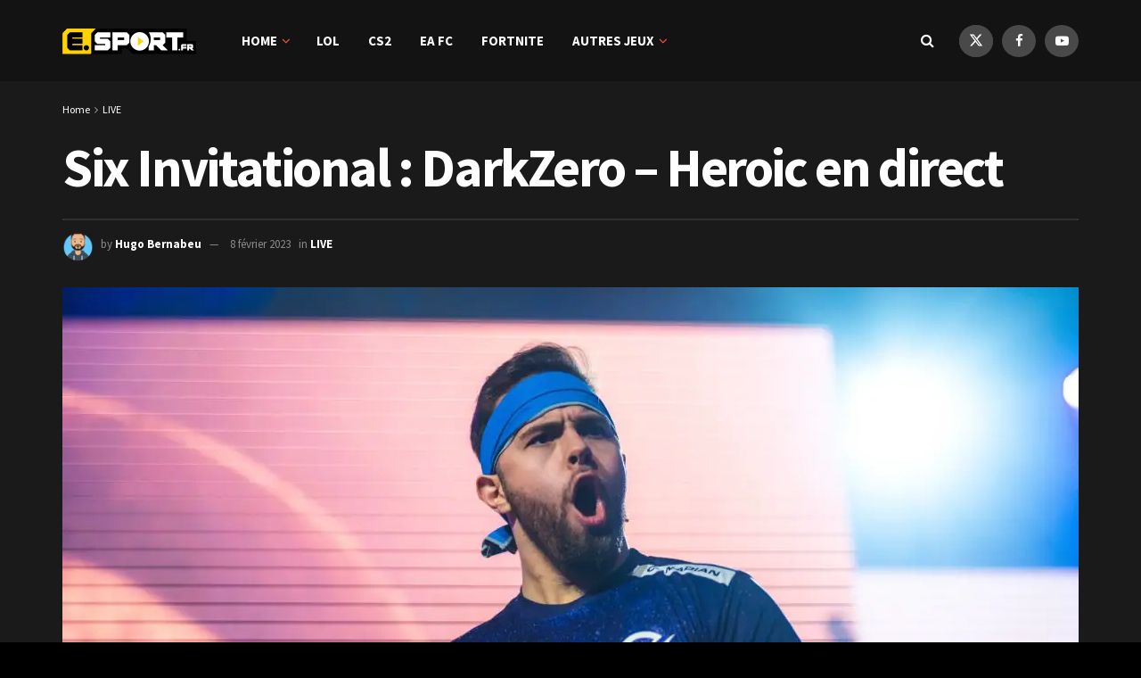

--- FILE ---
content_type: text/html; charset=UTF-8
request_url: https://e.sport.fr/live/six-invitational-darkzero-heroic-en-direct-713396.shtm
body_size: 30384
content:
<!DOCTYPE html><!--[if lt IE 7]> <html class="no-js lt-ie9 lt-ie8 lt-ie7" lang="fr-FR"> <![endif]--><!--[if IE 7]>    <html class="no-js lt-ie9 lt-ie8" lang="fr-FR"> <![endif]--><!--[if IE 8]>    <html class="no-js lt-ie9" lang="fr-FR"> <![endif]--><!--[if IE 9]>    <html class="no-js lt-ie10" lang="fr-FR"> <![endif]--><!--[if gt IE 8]><!--><html class="no-js" lang="fr-FR"><!--<![endif]--><head><script>var __ezHttpConsent={setByCat:function(src,tagType,attributes,category,force,customSetScriptFn=null){var setScript=function(){if(force||window.ezTcfConsent[category]){if(typeof customSetScriptFn==='function'){customSetScriptFn();}else{var scriptElement=document.createElement(tagType);scriptElement.src=src;attributes.forEach(function(attr){for(var key in attr){if(attr.hasOwnProperty(key)){scriptElement.setAttribute(key,attr[key]);}}});var firstScript=document.getElementsByTagName(tagType)[0];firstScript.parentNode.insertBefore(scriptElement,firstScript);}}};if(force||(window.ezTcfConsent&&window.ezTcfConsent.loaded)){setScript();}else if(typeof getEzConsentData==="function"){getEzConsentData().then(function(ezTcfConsent){if(ezTcfConsent&&ezTcfConsent.loaded){setScript();}else{console.error("cannot get ez consent data");force=true;setScript();}});}else{force=true;setScript();console.error("getEzConsentData is not a function");}},};</script>
<script>var ezTcfConsent=window.ezTcfConsent?window.ezTcfConsent:{loaded:false,store_info:false,develop_and_improve_services:false,measure_ad_performance:false,measure_content_performance:false,select_basic_ads:false,create_ad_profile:false,select_personalized_ads:false,create_content_profile:false,select_personalized_content:false,understand_audiences:false,use_limited_data_to_select_content:false,};function getEzConsentData(){return new Promise(function(resolve){document.addEventListener("ezConsentEvent",function(event){var ezTcfConsent=event.detail.ezTcfConsent;resolve(ezTcfConsent);});});}</script>
<script>if(typeof _setEzCookies!=='function'){function _setEzCookies(ezConsentData){var cookies=window.ezCookieQueue;for(var i=0;i<cookies.length;i++){var cookie=cookies[i];if(ezConsentData&&ezConsentData.loaded&&ezConsentData[cookie.tcfCategory]){document.cookie=cookie.name+"="+cookie.value;}}}}
window.ezCookieQueue=window.ezCookieQueue||[];if(typeof addEzCookies!=='function'){function addEzCookies(arr){window.ezCookieQueue=[...window.ezCookieQueue,...arr];}}
addEzCookies([{name:"ezoab_457283",value:"mod34; Path=/; Domain=sport.fr; Max-Age=7200",tcfCategory:"store_info",isEzoic:"true",},{name:"ezosuibasgeneris-1",value:"9f151b46-b556-4b49-6e91-fee29026403c; Path=/; Domain=sport.fr; Expires=Sat, 28 Nov 2026 01:06:04 UTC; Secure; SameSite=None",tcfCategory:"understand_audiences",isEzoic:"true",}]);if(window.ezTcfConsent&&window.ezTcfConsent.loaded){_setEzCookies(window.ezTcfConsent);}else if(typeof getEzConsentData==="function"){getEzConsentData().then(function(ezTcfConsent){if(ezTcfConsent&&ezTcfConsent.loaded){_setEzCookies(window.ezTcfConsent);}else{console.error("cannot get ez consent data");_setEzCookies(window.ezTcfConsent);}});}else{console.error("getEzConsentData is not a function");_setEzCookies(window.ezTcfConsent);}</script><script type="text/javascript" data-ezscrex='false' data-cfasync='false'>window._ezaq = Object.assign({"edge_cache_status":12,"edge_response_time":1921,"url":"https://e.sport.fr/live/six-invitational-darkzero-heroic-en-direct-713396.shtm"}, typeof window._ezaq !== "undefined" ? window._ezaq : {});</script><script type="text/javascript" data-ezscrex='false' data-cfasync='false'>window._ezaq = Object.assign({"ab_test_id":"mod34"}, typeof window._ezaq !== "undefined" ? window._ezaq : {});window.__ez=window.__ez||{};window.__ez.tf={};</script><script type="text/javascript" data-ezscrex='false' data-cfasync='false'>window.ezDisableAds = true;</script><meta http-equiv="Content-Type" content="text/html; charset=UTF-8"/>
<script data-ezscrex='false' data-cfasync='false' data-pagespeed-no-defer>var __ez=__ez||{};__ez.stms=Date.now();__ez.evt={};__ez.script={};__ez.ck=__ez.ck||{};__ez.template={};__ez.template.isOrig=true;__ez.queue=__ez.queue||function(){var e=0,i=0,t=[],n=!1,o=[],r=[],s=!0,a=function(e,i,n,o,r,s,a){var l=arguments.length>7&&void 0!==arguments[7]?arguments[7]:window,d=this;this.name=e,this.funcName=i,this.parameters=null===n?null:w(n)?n:[n],this.isBlock=o,this.blockedBy=r,this.deleteWhenComplete=s,this.isError=!1,this.isComplete=!1,this.isInitialized=!1,this.proceedIfError=a,this.fWindow=l,this.isTimeDelay=!1,this.process=function(){f("... func = "+e),d.isInitialized=!0,d.isComplete=!0,f("... func.apply: "+e);var i=d.funcName.split("."),n=null,o=this.fWindow||window;i.length>3||(n=3===i.length?o[i[0]][i[1]][i[2]]:2===i.length?o[i[0]][i[1]]:o[d.funcName]),null!=n&&n.apply(null,this.parameters),!0===d.deleteWhenComplete&&delete t[e],!0===d.isBlock&&(f("----- F'D: "+d.name),m())}},l=function(e,i,t,n,o,r,s){var a=arguments.length>7&&void 0!==arguments[7]?arguments[7]:window,l=this;this.name=e,this.path=i,this.async=o,this.defer=r,this.isBlock=t,this.blockedBy=n,this.isInitialized=!1,this.isError=!1,this.isComplete=!1,this.proceedIfError=s,this.fWindow=a,this.isTimeDelay=!1,this.isPath=function(e){return"/"===e[0]&&"/"!==e[1]},this.getSrc=function(e){return void 0!==window.__ezScriptHost&&this.isPath(e)&&"banger.js"!==this.name?window.__ezScriptHost+e:e},this.process=function(){l.isInitialized=!0,f("... file = "+e);var i=this.fWindow?this.fWindow.document:document,t=i.createElement("script");t.src=this.getSrc(this.path),!0===o?t.async=!0:!0===r&&(t.defer=!0),t.onerror=function(){var e={url:window.location.href,name:l.name,path:l.path,user_agent:window.navigator.userAgent};"undefined"!=typeof _ezaq&&(e.pageview_id=_ezaq.page_view_id);var i=encodeURIComponent(JSON.stringify(e)),t=new XMLHttpRequest;t.open("GET","//g.ezoic.net/ezqlog?d="+i,!0),t.send(),f("----- ERR'D: "+l.name),l.isError=!0,!0===l.isBlock&&m()},t.onreadystatechange=t.onload=function(){var e=t.readyState;f("----- F'D: "+l.name),e&&!/loaded|complete/.test(e)||(l.isComplete=!0,!0===l.isBlock&&m())},i.getElementsByTagName("head")[0].appendChild(t)}},d=function(e,i){this.name=e,this.path="",this.async=!1,this.defer=!1,this.isBlock=!1,this.blockedBy=[],this.isInitialized=!0,this.isError=!1,this.isComplete=i,this.proceedIfError=!1,this.isTimeDelay=!1,this.process=function(){}};function c(e,i,n,s,a,d,c,u,f){var m=new l(e,i,n,s,a,d,c,f);!0===u?o[e]=m:r[e]=m,t[e]=m,h(m)}function h(e){!0!==u(e)&&0!=s&&e.process()}function u(e){if(!0===e.isTimeDelay&&!1===n)return f(e.name+" blocked = TIME DELAY!"),!0;if(w(e.blockedBy))for(var i=0;i<e.blockedBy.length;i++){var o=e.blockedBy[i];if(!1===t.hasOwnProperty(o))return f(e.name+" blocked = "+o),!0;if(!0===e.proceedIfError&&!0===t[o].isError)return!1;if(!1===t[o].isComplete)return f(e.name+" blocked = "+o),!0}return!1}function f(e){var i=window.location.href,t=new RegExp("[?&]ezq=([^&#]*)","i").exec(i);"1"===(t?t[1]:null)&&console.debug(e)}function m(){++e>200||(f("let's go"),p(o),p(r))}function p(e){for(var i in e)if(!1!==e.hasOwnProperty(i)){var t=e[i];!0===t.isComplete||u(t)||!0===t.isInitialized||!0===t.isError?!0===t.isError?f(t.name+": error"):!0===t.isComplete?f(t.name+": complete already"):!0===t.isInitialized&&f(t.name+": initialized already"):t.process()}}function w(e){return"[object Array]"==Object.prototype.toString.call(e)}return window.addEventListener("load",(function(){setTimeout((function(){n=!0,f("TDELAY -----"),m()}),5e3)}),!1),{addFile:c,addFileOnce:function(e,i,n,o,r,s,a,l,d){t[e]||c(e,i,n,o,r,s,a,l,d)},addDelayFile:function(e,i){var n=new l(e,i,!1,[],!1,!1,!0);n.isTimeDelay=!0,f(e+" ...  FILE! TDELAY"),r[e]=n,t[e]=n,h(n)},addFunc:function(e,n,s,l,d,c,u,f,m,p){!0===c&&(e=e+"_"+i++);var w=new a(e,n,s,l,d,u,f,p);!0===m?o[e]=w:r[e]=w,t[e]=w,h(w)},addDelayFunc:function(e,i,n){var o=new a(e,i,n,!1,[],!0,!0);o.isTimeDelay=!0,f(e+" ...  FUNCTION! TDELAY"),r[e]=o,t[e]=o,h(o)},items:t,processAll:m,setallowLoad:function(e){s=e},markLoaded:function(e){if(e&&0!==e.length){if(e in t){var i=t[e];!0===i.isComplete?f(i.name+" "+e+": error loaded duplicate"):(i.isComplete=!0,i.isInitialized=!0)}else t[e]=new d(e,!0);f("markLoaded dummyfile: "+t[e].name)}},logWhatsBlocked:function(){for(var e in t)!1!==t.hasOwnProperty(e)&&u(t[e])}}}();__ez.evt.add=function(e,t,n){e.addEventListener?e.addEventListener(t,n,!1):e.attachEvent?e.attachEvent("on"+t,n):e["on"+t]=n()},__ez.evt.remove=function(e,t,n){e.removeEventListener?e.removeEventListener(t,n,!1):e.detachEvent?e.detachEvent("on"+t,n):delete e["on"+t]};__ez.script.add=function(e){var t=document.createElement("script");t.src=e,t.async=!0,t.type="text/javascript",document.getElementsByTagName("head")[0].appendChild(t)};__ez.dot=__ez.dot||{};__ez.queue.addFileOnce('/detroitchicago/boise.js', '/detroitchicago/boise.js?gcb=195-0&cb=5', true, [], true, false, true, false);__ez.queue.addFileOnce('/parsonsmaize/abilene.js', '/parsonsmaize/abilene.js?gcb=195-0&cb=dc112bb7ea', true, [], true, false, true, false);__ez.queue.addFileOnce('/parsonsmaize/mulvane.js', '/parsonsmaize/mulvane.js?gcb=195-0&cb=e75e48eec0', true, ['/parsonsmaize/abilene.js'], true, false, true, false);__ez.queue.addFileOnce('/detroitchicago/birmingham.js', '/detroitchicago/birmingham.js?gcb=195-0&cb=539c47377c', true, ['/parsonsmaize/abilene.js'], true, false, true, false);</script>
<script data-ezscrex="false" type="text/javascript" data-cfasync="false">window._ezaq = Object.assign({"ad_cache_level":0,"adpicker_placement_cnt":0,"ai_placeholder_cache_level":0,"ai_placeholder_placement_cnt":-1,"article_category":"LIVE","author":"Hugo Bernabeu","domain":"sport.fr","domain_id":457283,"ezcache_level":1,"ezcache_skip_code":0,"has_bad_image":0,"has_bad_words":0,"is_sitespeed":0,"lt_cache_level":0,"publish_date":"2023-02-07","response_size":149273,"response_size_orig":143520,"response_time_orig":1902,"template_id":5,"url":"https://e.sport.fr/live/six-invitational-darkzero-heroic-en-direct-713396.shtm","word_count":0,"worst_bad_word_level":0}, typeof window._ezaq !== "undefined" ? window._ezaq : {});__ez.queue.markLoaded('ezaqBaseReady');</script>
<script type='text/javascript' data-ezscrex='false' data-cfasync='false'>
window.ezAnalyticsStatic = true;

function analyticsAddScript(script) {
	var ezDynamic = document.createElement('script');
	ezDynamic.type = 'text/javascript';
	ezDynamic.innerHTML = script;
	document.head.appendChild(ezDynamic);
}
function getCookiesWithPrefix() {
    var allCookies = document.cookie.split(';');
    var cookiesWithPrefix = {};

    for (var i = 0; i < allCookies.length; i++) {
        var cookie = allCookies[i].trim();

        for (var j = 0; j < arguments.length; j++) {
            var prefix = arguments[j];
            if (cookie.indexOf(prefix) === 0) {
                var cookieParts = cookie.split('=');
                var cookieName = cookieParts[0];
                var cookieValue = cookieParts.slice(1).join('=');
                cookiesWithPrefix[cookieName] = decodeURIComponent(cookieValue);
                break; // Once matched, no need to check other prefixes
            }
        }
    }

    return cookiesWithPrefix;
}
function productAnalytics() {
	var d = {"pr":[6],"omd5":"30dd738b2dc988ddb99a1a43c6b179b8","nar":"risk score"};
	d.u = _ezaq.url;
	d.p = _ezaq.page_view_id;
	d.v = _ezaq.visit_uuid;
	d.ab = _ezaq.ab_test_id;
	d.e = JSON.stringify(_ezaq);
	d.ref = document.referrer;
	d.c = getCookiesWithPrefix('active_template', 'ez', 'lp_');
	if(typeof ez_utmParams !== 'undefined') {
		d.utm = ez_utmParams;
	}

	var dataText = JSON.stringify(d);
	var xhr = new XMLHttpRequest();
	xhr.open('POST','/ezais/analytics?cb=1', true);
	xhr.onload = function () {
		if (xhr.status!=200) {
            return;
		}

        if(document.readyState !== 'loading') {
            analyticsAddScript(xhr.response);
            return;
        }

        var eventFunc = function() {
            if(document.readyState === 'loading') {
                return;
            }
            document.removeEventListener('readystatechange', eventFunc, false);
            analyticsAddScript(xhr.response);
        };

        document.addEventListener('readystatechange', eventFunc, false);
	};
	xhr.setRequestHeader('Content-Type','text/plain');
	xhr.send(dataText);
}
__ez.queue.addFunc("productAnalytics", "productAnalytics", null, true, ['ezaqBaseReady'], false, false, false, true);
</script><base href="https://e.sport.fr/live/six-invitational-darkzero-heroic-en-direct-713396.shtm"/>
    
    <meta name="viewport" content="width=device-width, initial-scale=1, user-scalable=yes"/>
    <link rel="profile" href="https://gmpg.org/xfn/11" />
    <link rel="pingback" href="https://e.sport.fr/xmlrpc.php"/>
    <title>Six Invitational : DarkZero - Heroic en direct - E.SPORT.FR</title>
	<style>img:is([sizes="auto" i], [sizes^="auto," i]) { contain-intrinsic-size: 3000px 1500px }</style>
	<meta property="og:type" content="article"/>
<meta property="og:title" content="Six Invitational : DarkZero – Heroic en direct"/>
<meta property="og:site_name" content="E.SPORT.FR"/>
<meta property="og:description" content="Suivez en direct à partir de 1h, la suite du Six Invitational 2023. On termine cette journée de lancement avec"/>
<meta property="og:url" content="https://e.sport.fr/live/six-invitational-darkzero-heroic-en-direct-713396.shtm"/>
<meta property="og:locale" content="fr_FR"/>
<meta property="og:image" content="https://e.sport.fr/wp-content/uploads/2022/05/FTZu5trXwAA-Uzs-scaled.jpg"/>
<meta property="og:image:height" content="1707"/>
<meta property="og:image:width" content="2560"/>
<meta property="article:published_time" content="2023-02-08T00:45:00+01:00"/>
<meta property="article:modified_time" content="2023-02-07T11:03:25+01:00"/>
<meta property="article:section" content="LIVE"/>
<meta property="article:tag" content="DarkZero Esports"/>
<meta property="article:tag" content="Heroic"/>
<meta property="article:tag" content="Rainbow Six"/>
<meta property="article:tag" content="Six Invitational"/>
<meta property="article:tag" content="Top Story"/>
<meta name="twitter:card" content="summary_large_image"/>
<meta name="twitter:title" content="Six Invitational : DarkZero – Heroic en direct"/>
<meta name="twitter:description" content="Suivez en direct à partir de 1h, la suite du Six Invitational 2023. On termine cette journée de lancement avec"/>
<meta name="twitter:url" content="https://e.sport.fr/live/six-invitational-darkzero-heroic-en-direct-713396.shtm"/>
<meta name="twitter:site" content=""/>
<meta name="twitter:image" content="https://e.sport.fr/wp-content/uploads/2022/05/FTZu5trXwAA-Uzs-scaled.jpg"/>
<meta name="twitter:image:width" content="2560"/>
<meta name="twitter:image:height" content="1707"/>
			<script type="text/javascript">
			  var jnews_ajax_url = '/?ajax-request=jnews'
			</script>
			<script type="text/javascript">;window.jnews=window.jnews||{},window.jnews.library=window.jnews.library||{},window.jnews.library=function(){"use strict";var e=this;e.win=window,e.doc=document,e.noop=function(){},e.globalBody=e.doc.getElementsByTagName("body")[0],e.globalBody=e.globalBody?e.globalBody:e.doc,e.win.jnewsDataStorage=e.win.jnewsDataStorage||{_storage:new WeakMap,put:function(e,t,n){this._storage.has(e)||this._storage.set(e,new Map),this._storage.get(e).set(t,n)},get:function(e,t){return this._storage.get(e).get(t)},has:function(e,t){return this._storage.has(e)&&this._storage.get(e).has(t)},remove:function(e,t){var n=this._storage.get(e).delete(t);return 0===!this._storage.get(e).size&&this._storage.delete(e),n}},e.windowWidth=function(){return e.win.innerWidth||e.docEl.clientWidth||e.globalBody.clientWidth},e.windowHeight=function(){return e.win.innerHeight||e.docEl.clientHeight||e.globalBody.clientHeight},e.requestAnimationFrame=e.win.requestAnimationFrame||e.win.webkitRequestAnimationFrame||e.win.mozRequestAnimationFrame||e.win.msRequestAnimationFrame||window.oRequestAnimationFrame||function(e){return setTimeout(e,1e3/60)},e.cancelAnimationFrame=e.win.cancelAnimationFrame||e.win.webkitCancelAnimationFrame||e.win.webkitCancelRequestAnimationFrame||e.win.mozCancelAnimationFrame||e.win.msCancelRequestAnimationFrame||e.win.oCancelRequestAnimationFrame||function(e){clearTimeout(e)},e.classListSupport="classList"in document.createElement("_"),e.hasClass=e.classListSupport?function(e,t){return e.classList.contains(t)}:function(e,t){return e.className.indexOf(t)>=0},e.addClass=e.classListSupport?function(t,n){e.hasClass(t,n)||t.classList.add(n)}:function(t,n){e.hasClass(t,n)||(t.className+=" "+n)},e.removeClass=e.classListSupport?function(t,n){e.hasClass(t,n)&&t.classList.remove(n)}:function(t,n){e.hasClass(t,n)&&(t.className=t.className.replace(n,""))},e.objKeys=function(e){var t=[];for(var n in e)Object.prototype.hasOwnProperty.call(e,n)&&t.push(n);return t},e.isObjectSame=function(e,t){var n=!0;return JSON.stringify(e)!==JSON.stringify(t)&&(n=!1),n},e.extend=function(){for(var e,t,n,o=arguments[0]||{},i=1,a=arguments.length;i<a;i++)if(null!==(e=arguments[i]))for(t in e)o!==(n=e[t])&&void 0!==n&&(o[t]=n);return o},e.dataStorage=e.win.jnewsDataStorage,e.isVisible=function(e){return 0!==e.offsetWidth&&0!==e.offsetHeight||e.getBoundingClientRect().length},e.getHeight=function(e){return e.offsetHeight||e.clientHeight||e.getBoundingClientRect().height},e.getWidth=function(e){return e.offsetWidth||e.clientWidth||e.getBoundingClientRect().width},e.supportsPassive=!1;try{var t=Object.defineProperty({},"passive",{get:function(){e.supportsPassive=!0}});"createEvent"in e.doc?e.win.addEventListener("test",null,t):"fireEvent"in e.doc&&e.win.attachEvent("test",null)}catch(e){}e.passiveOption=!!e.supportsPassive&&{passive:!0},e.setStorage=function(e,t){e="jnews-"+e;var n={expired:Math.floor(((new Date).getTime()+432e5)/1e3)};t=Object.assign(n,t);localStorage.setItem(e,JSON.stringify(t))},e.getStorage=function(e){e="jnews-"+e;var t=localStorage.getItem(e);return null!==t&&0<t.length?JSON.parse(localStorage.getItem(e)):{}},e.expiredStorage=function(){var t,n="jnews-";for(var o in localStorage)o.indexOf(n)>-1&&"undefined"!==(t=e.getStorage(o.replace(n,""))).expired&&t.expired<Math.floor((new Date).getTime()/1e3)&&localStorage.removeItem(o)},e.addEvents=function(t,n,o){for(var i in n){var a=["touchstart","touchmove"].indexOf(i)>=0&&!o&&e.passiveOption;"createEvent"in e.doc?t.addEventListener(i,n[i],a):"fireEvent"in e.doc&&t.attachEvent("on"+i,n[i])}},e.removeEvents=function(t,n){for(var o in n)"createEvent"in e.doc?t.removeEventListener(o,n[o]):"fireEvent"in e.doc&&t.detachEvent("on"+o,n[o])},e.triggerEvents=function(t,n,o){var i;o=o||{detail:null};return"createEvent"in e.doc?(!(i=e.doc.createEvent("CustomEvent")||new CustomEvent(n)).initCustomEvent||i.initCustomEvent(n,!0,!1,o),void t.dispatchEvent(i)):"fireEvent"in e.doc?((i=e.doc.createEventObject()).eventType=n,void t.fireEvent("on"+i.eventType,i)):void 0},e.getParents=function(t,n){void 0===n&&(n=e.doc);for(var o=[],i=t.parentNode,a=!1;!a;)if(i){var r=i;r.querySelectorAll(n).length?a=!0:(o.push(r),i=r.parentNode)}else o=[],a=!0;return o},e.forEach=function(e,t,n){for(var o=0,i=e.length;o<i;o++)t.call(n,e[o],o)},e.getText=function(e){return e.innerText||e.textContent},e.setText=function(e,t){var n="object"==typeof t?t.innerText||t.textContent:t;e.innerText&&(e.innerText=n),e.textContent&&(e.textContent=n)},e.httpBuildQuery=function(t){return e.objKeys(t).reduce(function t(n){var o=arguments.length>1&&void 0!==arguments[1]?arguments[1]:null;return function(i,a){var r=n[a];a=encodeURIComponent(a);var s=o?"".concat(o,"[").concat(a,"]"):a;return null==r||"function"==typeof r?(i.push("".concat(s,"=")),i):["number","boolean","string"].includes(typeof r)?(i.push("".concat(s,"=").concat(encodeURIComponent(r))),i):(i.push(e.objKeys(r).reduce(t(r,s),[]).join("&")),i)}}(t),[]).join("&")},e.get=function(t,n,o,i){return o="function"==typeof o?o:e.noop,e.ajax("GET",t,n,o,i)},e.post=function(t,n,o,i){return o="function"==typeof o?o:e.noop,e.ajax("POST",t,n,o,i)},e.ajax=function(t,n,o,i,a){var r=new XMLHttpRequest,s=n,c=e.httpBuildQuery(o);if(t=-1!=["GET","POST"].indexOf(t)?t:"GET",r.open(t,s+("GET"==t?"?"+c:""),!0),"POST"==t&&r.setRequestHeader("Content-type","application/x-www-form-urlencoded"),r.setRequestHeader("X-Requested-With","XMLHttpRequest"),r.onreadystatechange=function(){4===r.readyState&&200<=r.status&&300>r.status&&"function"==typeof i&&i.call(void 0,r.response)},void 0!==a&&!a){return{xhr:r,send:function(){r.send("POST"==t?c:null)}}}return r.send("POST"==t?c:null),{xhr:r}},e.scrollTo=function(t,n,o){function i(e,t,n){this.start=this.position(),this.change=e-this.start,this.currentTime=0,this.increment=20,this.duration=void 0===n?500:n,this.callback=t,this.finish=!1,this.animateScroll()}return Math.easeInOutQuad=function(e,t,n,o){return(e/=o/2)<1?n/2*e*e+t:-n/2*(--e*(e-2)-1)+t},i.prototype.stop=function(){this.finish=!0},i.prototype.move=function(t){e.doc.documentElement.scrollTop=t,e.globalBody.parentNode.scrollTop=t,e.globalBody.scrollTop=t},i.prototype.position=function(){return e.doc.documentElement.scrollTop||e.globalBody.parentNode.scrollTop||e.globalBody.scrollTop},i.prototype.animateScroll=function(){this.currentTime+=this.increment;var t=Math.easeInOutQuad(this.currentTime,this.start,this.change,this.duration);this.move(t),this.currentTime<this.duration&&!this.finish?e.requestAnimationFrame.call(e.win,this.animateScroll.bind(this)):this.callback&&"function"==typeof this.callback&&this.callback()},new i(t,n,o)},e.unwrap=function(t){var n,o=t;e.forEach(t,(function(e,t){n?n+=e:n=e})),o.replaceWith(n)},e.performance={start:function(e){performance.mark(e+"Start")},stop:function(e){performance.mark(e+"End"),performance.measure(e,e+"Start",e+"End")}},e.fps=function(){var t=0,n=0,o=0;!function(){var i=t=0,a=0,r=0,s=document.getElementById("fpsTable"),c=function(t){void 0===document.getElementsByTagName("body")[0]?e.requestAnimationFrame.call(e.win,(function(){c(t)})):document.getElementsByTagName("body")[0].appendChild(t)};null===s&&((s=document.createElement("div")).style.position="fixed",s.style.top="120px",s.style.left="10px",s.style.width="100px",s.style.height="20px",s.style.border="1px solid black",s.style.fontSize="11px",s.style.zIndex="100000",s.style.backgroundColor="white",s.id="fpsTable",c(s));var l=function(){o++,n=Date.now(),(a=(o/(r=(n-t)/1e3)).toPrecision(2))!=i&&(i=a,s.innerHTML=i+"fps"),1<r&&(t=n,o=0),e.requestAnimationFrame.call(e.win,l)};l()}()},e.instr=function(e,t){for(var n=0;n<t.length;n++)if(-1!==e.toLowerCase().indexOf(t[n].toLowerCase()))return!0},e.winLoad=function(t,n){function o(o){if("complete"===e.doc.readyState||"interactive"===e.doc.readyState)return!o||n?setTimeout(t,n||1):t(o),1}o()||e.addEvents(e.win,{load:o})},e.docReady=function(t,n){function o(o){if("complete"===e.doc.readyState||"interactive"===e.doc.readyState)return!o||n?setTimeout(t,n||1):t(o),1}o()||e.addEvents(e.doc,{DOMContentLoaded:o})},e.fireOnce=function(){e.docReady((function(){e.assets=e.assets||[],e.assets.length&&(e.boot(),e.load_assets())}),50)},e.boot=function(){e.length&&e.doc.querySelectorAll("style[media]").forEach((function(e){"not all"==e.getAttribute("media")&&e.removeAttribute("media")}))},e.create_js=function(t,n){var o=e.doc.createElement("script");switch(o.setAttribute("src",t),n){case"defer":o.setAttribute("defer",!0);break;case"async":o.setAttribute("async",!0);break;case"deferasync":o.setAttribute("defer",!0),o.setAttribute("async",!0)}e.globalBody.appendChild(o)},e.load_assets=function(){"object"==typeof e.assets&&e.forEach(e.assets.slice(0),(function(t,n){var o="";t.defer&&(o+="defer"),t.async&&(o+="async"),e.create_js(t.url,o);var i=e.assets.indexOf(t);i>-1&&e.assets.splice(i,1)})),e.assets=jnewsoption.au_scripts=window.jnewsads=[]},e.setCookie=function(e,t,n){var o="";if(n){var i=new Date;i.setTime(i.getTime()+24*n*60*60*1e3),o="; expires="+i.toUTCString()}document.cookie=e+"="+(t||"")+o+"; path=/"},e.getCookie=function(e){for(var t=e+"=",n=document.cookie.split(";"),o=0;o<n.length;o++){for(var i=n[o];" "==i.charAt(0);)i=i.substring(1,i.length);if(0==i.indexOf(t))return i.substring(t.length,i.length)}return null},e.eraseCookie=function(e){document.cookie=e+"=; Path=/; Expires=Thu, 01 Jan 1970 00:00:01 GMT;"},e.docReady((function(){e.globalBody=e.globalBody==e.doc?e.doc.getElementsByTagName("body")[0]:e.globalBody,e.globalBody=e.globalBody?e.globalBody:e.doc})),e.winLoad((function(){e.winLoad((function(){var t=!1;if(void 0!==window.jnewsadmin)if(void 0!==window.file_version_checker){var n=e.objKeys(window.file_version_checker);n.length?n.forEach((function(e){t||"10.0.4"===window.file_version_checker[e]||(t=!0)})):t=!0}else t=!0;t&&(window.jnewsHelper.getMessage(),window.jnewsHelper.getNotice())}),2500)}))},window.jnews.library=new window.jnews.library;</script>
<!-- The SEO Framework : par Sybre Waaijer -->
<meta name="robots" content="max-snippet:-1,max-image-preview:large,max-video-preview:-1"/>
<link rel="canonical" href="https://e.sport.fr/live/six-invitational-darkzero-heroic-en-direct-713396.shtm"/>
<meta name="description" content="Pour suivre le match DarkZero – Heroic en direct, rendez-vous sur le lien ci-dessous : https://www.twitch.tv/"/>
<meta property="og:type" content="article"/>
<meta property="og:locale" content="fr_FR"/>
<meta property="og:site_name" content="E.SPORT.FR"/>
<meta property="og:title" content="Six Invitational : DarkZero - Heroic en direct"/>
<meta property="og:description" content="Pour suivre le match DarkZero – Heroic en direct, rendez-vous sur le lien ci-dessous : https://www.twitch.tv/"/>
<meta property="og:url" content="https://e.sport.fr/live/six-invitational-darkzero-heroic-en-direct-713396.shtm"/>
<meta property="og:image" content="https://e.sport.fr/wp-content/uploads/2022/05/FTZu5trXwAA-Uzs-scaled.jpg"/>
<meta property="og:image:width" content="2560"/>
<meta property="og:image:height" content="1707"/>
<meta property="article:published_time" content="2023-02-07T23:45:00+00:00"/>
<meta property="article:modified_time" content="2023-02-07T10:03:25+00:00"/>
<meta name="twitter:card" content="summary_large_image"/>
<meta name="twitter:title" content="Six Invitational : DarkZero - Heroic en direct"/>
<meta name="twitter:description" content="Pour suivre le match DarkZero – Heroic en direct, rendez-vous sur le lien ci-dessous : https://www.twitch.tv/"/>
<meta name="twitter:image" content="https://e.sport.fr/wp-content/uploads/2022/05/FTZu5trXwAA-Uzs-scaled.jpg"/>
<script type="application/ld+json">{"@context":"https://schema.org","@graph":[{"@type":"WebSite","@id":"https://e.sport.fr/#/schema/WebSite","url":"https://e.sport.fr/","name":"E.SPORT.FR","description":"L&#039;actu du esport et du gaming !","inLanguage":"fr-FR","potentialAction":{"@type":"SearchAction","target":{"@type":"EntryPoint","urlTemplate":"https://e.sport.fr/search/{search_term_string}"},"query-input":"required name=search_term_string"},"publisher":{"@type":"Organization","@id":"https://e.sport.fr/#/schema/Organization","name":"E.SPORT.FR","url":"https://e.sport.fr/","logo":{"@type":"ImageObject","url":"https://e.sport.fr/wp-content/uploads/2022/08/cropped-Favicon-e.Sport_.fr_.png","contentUrl":"https://e.sport.fr/wp-content/uploads/2022/08/cropped-Favicon-e.Sport_.fr_.png","width":512,"height":512,"contentSize":"7486"}}},{"@type":"WebPage","@id":"https://e.sport.fr/live/six-invitational-darkzero-heroic-en-direct-713396.shtm","url":"https://e.sport.fr/live/six-invitational-darkzero-heroic-en-direct-713396.shtm","name":"Six Invitational : DarkZero &#x2d; Heroic en direct &#x2d; E.SPORT.FR","description":"Pour suivre le match DarkZero &ndash; Heroic en direct, rendez&#x2d;vous sur le lien ci&#x2d;dessous : https://www.twitch.tv/","inLanguage":"fr-FR","isPartOf":{"@id":"https://e.sport.fr/#/schema/WebSite"},"breadcrumb":{"@type":"BreadcrumbList","@id":"https://e.sport.fr/#/schema/BreadcrumbList","itemListElement":[{"@type":"ListItem","position":1,"item":"https://e.sport.fr/","name":"E.SPORT.FR"},{"@type":"ListItem","position":2,"item":"https://e.sport.fr/./live","name":"Catégorie : LIVE"},{"@type":"ListItem","position":3,"name":"Six Invitational : DarkZero &#x2d; Heroic en direct"}]},"potentialAction":{"@type":"ReadAction","target":"https://e.sport.fr/live/six-invitational-darkzero-heroic-en-direct-713396.shtm"},"datePublished":"2023-02-07T23:45:00+00:00","dateModified":"2023-02-07T10:03:25+00:00","author":{"@type":"Person","@id":"https://e.sport.fr/#/schema/Person/5fce4f2c0df0c527b9dbee4750a68bbf","name":"Hugo Bernabeu"}}]}</script>
<!-- / The SEO Framework : par Sybre Waaijer | 10.72ms meta | 4.83ms boot -->

<link rel="dns-prefetch" href="//www.googletagmanager.com"/>
<link rel="dns-prefetch" href="//fonts.googleapis.com"/>
<link rel="preconnect" href="https://fonts.gstatic.com"/>
<script type="text/javascript">
/* <![CDATA[ */
window._wpemojiSettings = {"baseUrl":"https:\/\/s.w.org\/images\/core\/emoji\/16.0.1\/72x72\/","ext":".png","svgUrl":"https:\/\/s.w.org\/images\/core\/emoji\/16.0.1\/svg\/","svgExt":".svg","source":{"concatemoji":"https:\/\/e.sport.fr\/wp-includes\/js\/wp-emoji-release.min.js?ver=6.8.3"}};
/*! This file is auto-generated */
!function(s,n){var o,i,e;function c(e){try{var t={supportTests:e,timestamp:(new Date).valueOf()};sessionStorage.setItem(o,JSON.stringify(t))}catch(e){}}function p(e,t,n){e.clearRect(0,0,e.canvas.width,e.canvas.height),e.fillText(t,0,0);var t=new Uint32Array(e.getImageData(0,0,e.canvas.width,e.canvas.height).data),a=(e.clearRect(0,0,e.canvas.width,e.canvas.height),e.fillText(n,0,0),new Uint32Array(e.getImageData(0,0,e.canvas.width,e.canvas.height).data));return t.every(function(e,t){return e===a[t]})}function u(e,t){e.clearRect(0,0,e.canvas.width,e.canvas.height),e.fillText(t,0,0);for(var n=e.getImageData(16,16,1,1),a=0;a<n.data.length;a++)if(0!==n.data[a])return!1;return!0}function f(e,t,n,a){switch(t){case"flag":return n(e,"\ud83c\udff3\ufe0f\u200d\u26a7\ufe0f","\ud83c\udff3\ufe0f\u200b\u26a7\ufe0f")?!1:!n(e,"\ud83c\udde8\ud83c\uddf6","\ud83c\udde8\u200b\ud83c\uddf6")&&!n(e,"\ud83c\udff4\udb40\udc67\udb40\udc62\udb40\udc65\udb40\udc6e\udb40\udc67\udb40\udc7f","\ud83c\udff4\u200b\udb40\udc67\u200b\udb40\udc62\u200b\udb40\udc65\u200b\udb40\udc6e\u200b\udb40\udc67\u200b\udb40\udc7f");case"emoji":return!a(e,"\ud83e\udedf")}return!1}function g(e,t,n,a){var r="undefined"!=typeof WorkerGlobalScope&&self instanceof WorkerGlobalScope?new OffscreenCanvas(300,150):s.createElement("canvas"),o=r.getContext("2d",{willReadFrequently:!0}),i=(o.textBaseline="top",o.font="600 32px Arial",{});return e.forEach(function(e){i[e]=t(o,e,n,a)}),i}function t(e){var t=s.createElement("script");t.src=e,t.defer=!0,s.head.appendChild(t)}"undefined"!=typeof Promise&&(o="wpEmojiSettingsSupports",i=["flag","emoji"],n.supports={everything:!0,everythingExceptFlag:!0},e=new Promise(function(e){s.addEventListener("DOMContentLoaded",e,{once:!0})}),new Promise(function(t){var n=function(){try{var e=JSON.parse(sessionStorage.getItem(o));if("object"==typeof e&&"number"==typeof e.timestamp&&(new Date).valueOf()<e.timestamp+604800&&"object"==typeof e.supportTests)return e.supportTests}catch(e){}return null}();if(!n){if("undefined"!=typeof Worker&&"undefined"!=typeof OffscreenCanvas&&"undefined"!=typeof URL&&URL.createObjectURL&&"undefined"!=typeof Blob)try{var e="postMessage("+g.toString()+"("+[JSON.stringify(i),f.toString(),p.toString(),u.toString()].join(",")+"));",a=new Blob([e],{type:"text/javascript"}),r=new Worker(URL.createObjectURL(a),{name:"wpTestEmojiSupports"});return void(r.onmessage=function(e){c(n=e.data),r.terminate(),t(n)})}catch(e){}c(n=g(i,f,p,u))}t(n)}).then(function(e){for(var t in e)n.supports[t]=e[t],n.supports.everything=n.supports.everything&&n.supports[t],"flag"!==t&&(n.supports.everythingExceptFlag=n.supports.everythingExceptFlag&&n.supports[t]);n.supports.everythingExceptFlag=n.supports.everythingExceptFlag&&!n.supports.flag,n.DOMReady=!1,n.readyCallback=function(){n.DOMReady=!0}}).then(function(){return e}).then(function(){var e;n.supports.everything||(n.readyCallback(),(e=n.source||{}).concatemoji?t(e.concatemoji):e.wpemoji&&e.twemoji&&(t(e.twemoji),t(e.wpemoji)))}))}((window,document),window._wpemojiSettings);
/* ]]> */
</script>
<link rel="stylesheet" id="sgr-css" href="https://e.sport.fr/wp-content/plugins/simple-google-recaptcha/sgr.css?ver=1665741837" type="text/css" media="all"/>
<style id="wp-emoji-styles-inline-css" type="text/css">

	img.wp-smiley, img.emoji {
		display: inline !important;
		border: none !important;
		box-shadow: none !important;
		height: 1em !important;
		width: 1em !important;
		margin: 0 0.07em !important;
		vertical-align: -0.1em !important;
		background: none !important;
		padding: 0 !important;
	}
</style>
<link rel="stylesheet" id="wp-block-library-css" href="https://e.sport.fr/wp-includes/css/dist/block-library/style.min.css?ver=6.8.3" type="text/css" media="all"/>
<style id="classic-theme-styles-inline-css" type="text/css">
/*! This file is auto-generated */
.wp-block-button__link{color:#fff;background-color:#32373c;border-radius:9999px;box-shadow:none;text-decoration:none;padding:calc(.667em + 2px) calc(1.333em + 2px);font-size:1.125em}.wp-block-file__button{background:#32373c;color:#fff;text-decoration:none}
</style>
<style id="global-styles-inline-css" type="text/css">
:root{--wp--preset--aspect-ratio--square: 1;--wp--preset--aspect-ratio--4-3: 4/3;--wp--preset--aspect-ratio--3-4: 3/4;--wp--preset--aspect-ratio--3-2: 3/2;--wp--preset--aspect-ratio--2-3: 2/3;--wp--preset--aspect-ratio--16-9: 16/9;--wp--preset--aspect-ratio--9-16: 9/16;--wp--preset--color--black: #000000;--wp--preset--color--cyan-bluish-gray: #abb8c3;--wp--preset--color--white: #ffffff;--wp--preset--color--pale-pink: #f78da7;--wp--preset--color--vivid-red: #cf2e2e;--wp--preset--color--luminous-vivid-orange: #ff6900;--wp--preset--color--luminous-vivid-amber: #fcb900;--wp--preset--color--light-green-cyan: #7bdcb5;--wp--preset--color--vivid-green-cyan: #00d084;--wp--preset--color--pale-cyan-blue: #8ed1fc;--wp--preset--color--vivid-cyan-blue: #0693e3;--wp--preset--color--vivid-purple: #9b51e0;--wp--preset--gradient--vivid-cyan-blue-to-vivid-purple: linear-gradient(135deg,rgba(6,147,227,1) 0%,rgb(155,81,224) 100%);--wp--preset--gradient--light-green-cyan-to-vivid-green-cyan: linear-gradient(135deg,rgb(122,220,180) 0%,rgb(0,208,130) 100%);--wp--preset--gradient--luminous-vivid-amber-to-luminous-vivid-orange: linear-gradient(135deg,rgba(252,185,0,1) 0%,rgba(255,105,0,1) 100%);--wp--preset--gradient--luminous-vivid-orange-to-vivid-red: linear-gradient(135deg,rgba(255,105,0,1) 0%,rgb(207,46,46) 100%);--wp--preset--gradient--very-light-gray-to-cyan-bluish-gray: linear-gradient(135deg,rgb(238,238,238) 0%,rgb(169,184,195) 100%);--wp--preset--gradient--cool-to-warm-spectrum: linear-gradient(135deg,rgb(74,234,220) 0%,rgb(151,120,209) 20%,rgb(207,42,186) 40%,rgb(238,44,130) 60%,rgb(251,105,98) 80%,rgb(254,248,76) 100%);--wp--preset--gradient--blush-light-purple: linear-gradient(135deg,rgb(255,206,236) 0%,rgb(152,150,240) 100%);--wp--preset--gradient--blush-bordeaux: linear-gradient(135deg,rgb(254,205,165) 0%,rgb(254,45,45) 50%,rgb(107,0,62) 100%);--wp--preset--gradient--luminous-dusk: linear-gradient(135deg,rgb(255,203,112) 0%,rgb(199,81,192) 50%,rgb(65,88,208) 100%);--wp--preset--gradient--pale-ocean: linear-gradient(135deg,rgb(255,245,203) 0%,rgb(182,227,212) 50%,rgb(51,167,181) 100%);--wp--preset--gradient--electric-grass: linear-gradient(135deg,rgb(202,248,128) 0%,rgb(113,206,126) 100%);--wp--preset--gradient--midnight: linear-gradient(135deg,rgb(2,3,129) 0%,rgb(40,116,252) 100%);--wp--preset--font-size--small: 13px;--wp--preset--font-size--medium: 20px;--wp--preset--font-size--large: 36px;--wp--preset--font-size--x-large: 42px;--wp--preset--spacing--20: 0.44rem;--wp--preset--spacing--30: 0.67rem;--wp--preset--spacing--40: 1rem;--wp--preset--spacing--50: 1.5rem;--wp--preset--spacing--60: 2.25rem;--wp--preset--spacing--70: 3.38rem;--wp--preset--spacing--80: 5.06rem;--wp--preset--shadow--natural: 6px 6px 9px rgba(0, 0, 0, 0.2);--wp--preset--shadow--deep: 12px 12px 50px rgba(0, 0, 0, 0.4);--wp--preset--shadow--sharp: 6px 6px 0px rgba(0, 0, 0, 0.2);--wp--preset--shadow--outlined: 6px 6px 0px -3px rgba(255, 255, 255, 1), 6px 6px rgba(0, 0, 0, 1);--wp--preset--shadow--crisp: 6px 6px 0px rgba(0, 0, 0, 1);}:where(.is-layout-flex){gap: 0.5em;}:where(.is-layout-grid){gap: 0.5em;}body .is-layout-flex{display: flex;}.is-layout-flex{flex-wrap: wrap;align-items: center;}.is-layout-flex > :is(*, div){margin: 0;}body .is-layout-grid{display: grid;}.is-layout-grid > :is(*, div){margin: 0;}:where(.wp-block-columns.is-layout-flex){gap: 2em;}:where(.wp-block-columns.is-layout-grid){gap: 2em;}:where(.wp-block-post-template.is-layout-flex){gap: 1.25em;}:where(.wp-block-post-template.is-layout-grid){gap: 1.25em;}.has-black-color{color: var(--wp--preset--color--black) !important;}.has-cyan-bluish-gray-color{color: var(--wp--preset--color--cyan-bluish-gray) !important;}.has-white-color{color: var(--wp--preset--color--white) !important;}.has-pale-pink-color{color: var(--wp--preset--color--pale-pink) !important;}.has-vivid-red-color{color: var(--wp--preset--color--vivid-red) !important;}.has-luminous-vivid-orange-color{color: var(--wp--preset--color--luminous-vivid-orange) !important;}.has-luminous-vivid-amber-color{color: var(--wp--preset--color--luminous-vivid-amber) !important;}.has-light-green-cyan-color{color: var(--wp--preset--color--light-green-cyan) !important;}.has-vivid-green-cyan-color{color: var(--wp--preset--color--vivid-green-cyan) !important;}.has-pale-cyan-blue-color{color: var(--wp--preset--color--pale-cyan-blue) !important;}.has-vivid-cyan-blue-color{color: var(--wp--preset--color--vivid-cyan-blue) !important;}.has-vivid-purple-color{color: var(--wp--preset--color--vivid-purple) !important;}.has-black-background-color{background-color: var(--wp--preset--color--black) !important;}.has-cyan-bluish-gray-background-color{background-color: var(--wp--preset--color--cyan-bluish-gray) !important;}.has-white-background-color{background-color: var(--wp--preset--color--white) !important;}.has-pale-pink-background-color{background-color: var(--wp--preset--color--pale-pink) !important;}.has-vivid-red-background-color{background-color: var(--wp--preset--color--vivid-red) !important;}.has-luminous-vivid-orange-background-color{background-color: var(--wp--preset--color--luminous-vivid-orange) !important;}.has-luminous-vivid-amber-background-color{background-color: var(--wp--preset--color--luminous-vivid-amber) !important;}.has-light-green-cyan-background-color{background-color: var(--wp--preset--color--light-green-cyan) !important;}.has-vivid-green-cyan-background-color{background-color: var(--wp--preset--color--vivid-green-cyan) !important;}.has-pale-cyan-blue-background-color{background-color: var(--wp--preset--color--pale-cyan-blue) !important;}.has-vivid-cyan-blue-background-color{background-color: var(--wp--preset--color--vivid-cyan-blue) !important;}.has-vivid-purple-background-color{background-color: var(--wp--preset--color--vivid-purple) !important;}.has-black-border-color{border-color: var(--wp--preset--color--black) !important;}.has-cyan-bluish-gray-border-color{border-color: var(--wp--preset--color--cyan-bluish-gray) !important;}.has-white-border-color{border-color: var(--wp--preset--color--white) !important;}.has-pale-pink-border-color{border-color: var(--wp--preset--color--pale-pink) !important;}.has-vivid-red-border-color{border-color: var(--wp--preset--color--vivid-red) !important;}.has-luminous-vivid-orange-border-color{border-color: var(--wp--preset--color--luminous-vivid-orange) !important;}.has-luminous-vivid-amber-border-color{border-color: var(--wp--preset--color--luminous-vivid-amber) !important;}.has-light-green-cyan-border-color{border-color: var(--wp--preset--color--light-green-cyan) !important;}.has-vivid-green-cyan-border-color{border-color: var(--wp--preset--color--vivid-green-cyan) !important;}.has-pale-cyan-blue-border-color{border-color: var(--wp--preset--color--pale-cyan-blue) !important;}.has-vivid-cyan-blue-border-color{border-color: var(--wp--preset--color--vivid-cyan-blue) !important;}.has-vivid-purple-border-color{border-color: var(--wp--preset--color--vivid-purple) !important;}.has-vivid-cyan-blue-to-vivid-purple-gradient-background{background: var(--wp--preset--gradient--vivid-cyan-blue-to-vivid-purple) !important;}.has-light-green-cyan-to-vivid-green-cyan-gradient-background{background: var(--wp--preset--gradient--light-green-cyan-to-vivid-green-cyan) !important;}.has-luminous-vivid-amber-to-luminous-vivid-orange-gradient-background{background: var(--wp--preset--gradient--luminous-vivid-amber-to-luminous-vivid-orange) !important;}.has-luminous-vivid-orange-to-vivid-red-gradient-background{background: var(--wp--preset--gradient--luminous-vivid-orange-to-vivid-red) !important;}.has-very-light-gray-to-cyan-bluish-gray-gradient-background{background: var(--wp--preset--gradient--very-light-gray-to-cyan-bluish-gray) !important;}.has-cool-to-warm-spectrum-gradient-background{background: var(--wp--preset--gradient--cool-to-warm-spectrum) !important;}.has-blush-light-purple-gradient-background{background: var(--wp--preset--gradient--blush-light-purple) !important;}.has-blush-bordeaux-gradient-background{background: var(--wp--preset--gradient--blush-bordeaux) !important;}.has-luminous-dusk-gradient-background{background: var(--wp--preset--gradient--luminous-dusk) !important;}.has-pale-ocean-gradient-background{background: var(--wp--preset--gradient--pale-ocean) !important;}.has-electric-grass-gradient-background{background: var(--wp--preset--gradient--electric-grass) !important;}.has-midnight-gradient-background{background: var(--wp--preset--gradient--midnight) !important;}.has-small-font-size{font-size: var(--wp--preset--font-size--small) !important;}.has-medium-font-size{font-size: var(--wp--preset--font-size--medium) !important;}.has-large-font-size{font-size: var(--wp--preset--font-size--large) !important;}.has-x-large-font-size{font-size: var(--wp--preset--font-size--x-large) !important;}
:where(.wp-block-post-template.is-layout-flex){gap: 1.25em;}:where(.wp-block-post-template.is-layout-grid){gap: 1.25em;}
:where(.wp-block-columns.is-layout-flex){gap: 2em;}:where(.wp-block-columns.is-layout-grid){gap: 2em;}
:root :where(.wp-block-pullquote){font-size: 1.5em;line-height: 1.6;}
</style>
<link rel="stylesheet" id="js_composer_front-css" href="https://e.sport.fr/wp-content/plugins/OLD-js_composer/assets/css/js_composer.min.css?ver=6.4.1" type="text/css" media="all"/>
<link crossorigin="anonymous" rel="stylesheet" id="jeg_customizer_font-css" href="//fonts.googleapis.com/css?family=Source+Sans+Pro%3Aregular%2C600%2C700&amp;display=swap&amp;ver=1.3.0" type="text/css" media="all"/>
<link rel="stylesheet" id="font-awesome-css" href="https://e.sport.fr/wp-content/themes/jnews/assets/fonts/font-awesome/font-awesome.min.css?ver=11.6.13" type="text/css" media="all"/>
<link rel="stylesheet" id="jnews-frontend-css" href="https://e.sport.fr/wp-content/themes/jnews/assets/dist/frontend.min.css?ver=11.6.13" type="text/css" media="all"/>
<link rel="stylesheet" id="jnews-js-composer-css" href="https://e.sport.fr/wp-content/themes/jnews/assets/css/js-composer-frontend.css?ver=11.6.13" type="text/css" media="all"/>
<link rel="stylesheet" id="jnews-style-css" href="https://e.sport.fr/wp-content/themes/jnews/style.css?ver=11.6.13" type="text/css" media="all"/>
<link rel="stylesheet" id="jnews-darkmode-css" href="https://e.sport.fr/wp-content/themes/jnews/assets/css/darkmode.css?ver=11.6.13" type="text/css" media="all"/>
<link rel="stylesheet" id="jnews-scheme-css" href="https://e.sport.fr/wp-content/themes/jnews/data/import/game/scheme.css?ver=11.6.13" type="text/css" media="all"/>
<link rel="stylesheet" id="jnews-social-login-style-css" href="https://e.sport.fr/wp-content/plugins/jnews-social-login/assets/css/plugin.css?ver=11.0.5" type="text/css" media="all"/>
<link rel="stylesheet" id="jnews-select-share-css" href="https://e.sport.fr/wp-content/plugins/jnews-social-share/assets/css/plugin.css" type="text/css" media="all"/>
<script type="text/javascript" id="sgr-js-extra">
/* <![CDATA[ */
var sgr = {"sgr_site_key":"6LdqCkkfAAAAAC80DCIkr_B7Xm54SFGu1aY2tIm5"};
/* ]]> */
</script>
<script type="text/javascript" src="https://e.sport.fr/wp-content/plugins/simple-google-recaptcha/sgr.js?ver=1665741837" id="sgr-js"></script>
<script type="text/javascript" src="https://e.sport.fr/wp-includes/js/jquery/jquery.min.js?ver=3.7.1" id="jquery-core-js"></script>
<script type="text/javascript" src="https://e.sport.fr/wp-includes/js/jquery/jquery-migrate.min.js?ver=3.4.1" id="jquery-migrate-js"></script>

<!-- Extrait de code de la balise Google (gtag.js) ajouté par Site Kit -->
<!-- Extrait Google Analytics ajouté par Site Kit -->
<script type="text/javascript" src="https://www.googletagmanager.com/gtag/js?id=GT-MQRZVN4" id="google_gtagjs-js" async=""></script>
<script type="text/javascript" id="google_gtagjs-js-after">
/* <![CDATA[ */
window.dataLayer = window.dataLayer || [];function gtag(){dataLayer.push(arguments);}
gtag("set","linker",{"domains":["e.sport.fr"]});
gtag("js", new Date());
gtag("set", "developer_id.dZTNiMT", true);
gtag("config", "GT-MQRZVN4");
 window._googlesitekit = window._googlesitekit || {}; window._googlesitekit.throttledEvents = []; window._googlesitekit.gtagEvent = (name, data) => { var key = JSON.stringify( { name, data } ); if ( !! window._googlesitekit.throttledEvents[ key ] ) { return; } window._googlesitekit.throttledEvents[ key ] = true; setTimeout( () => { delete window._googlesitekit.throttledEvents[ key ]; }, 5 ); gtag( "event", name, { ...data, event_source: "site-kit" } ); }; 
/* ]]> */
</script>
<link rel="https://api.w.org/" href="https://e.sport.fr/wp-json/"/><link rel="alternate" title="JSON" type="application/json" href="https://e.sport.fr/wp-json/wp/v2/posts/713396"/><link rel="alternate" title="oEmbed (JSON)" type="application/json+oembed" href="https://e.sport.fr/wp-json/oembed/1.0/embed?url=https%3A%2F%2Fe.sport.fr%2Flive%2Fsix-invitational-darkzero-heroic-en-direct-713396.shtm"/>
<link rel="alternate" title="oEmbed (XML)" type="text/xml+oembed" href="https://e.sport.fr/wp-json/oembed/1.0/embed?url=https%3A%2F%2Fe.sport.fr%2Flive%2Fsix-invitational-darkzero-heroic-en-direct-713396.shtm&amp;format=xml"/>
<meta name="generator" content="Site Kit by Google 1.164.0"/><meta name="generator" content="Powered by WPBakery Page Builder - drag and drop page builder for WordPress."/>
<link rel="amphtml" href="https://e.sport.fr/live/six-invitational-darkzero-heroic-en-direct-713396.shtm/amp"/><script type="application/ld+json">{"@context":"http:\/\/schema.org","@type":"Organization","@id":"https:\/\/e.sport.fr\/#organization","url":"https:\/\/e.sport.fr\/","name":"E.SPORT.FR","logo":{"@type":"ImageObject","url":"https:\/\/e.sport.fr\/wp-content\/uploads\/2022\/08\/Logo-e.Sport_.fr_.png"},"sameAs":["https:\/\/twitter.com\/e_sportfr","https:\/\/www.facebook.com\/sport.fr.esport","https:\/\/www.youtube.com\/channel\/UCXWSaBMShrsc7h0WT0Fnh4w"]}</script>
<script type="application/ld+json">{"@context":"http:\/\/schema.org","@type":"WebSite","@id":"https:\/\/e.sport.fr\/#website","url":"https:\/\/e.sport.fr\/","name":"E.SPORT.FR","potentialAction":{"@type":"SearchAction","target":"https:\/\/e.sport.fr\/?s={search_term_string}","query-input":"required name=search_term_string"}}</script>
<link rel="icon" href="https://e.sport.fr/wp-content/uploads/2022/08/cropped-Favicon-e.Sport_.fr_-32x32.png" sizes="32x32"/>
<link rel="icon" href="https://e.sport.fr/wp-content/uploads/2022/08/cropped-Favicon-e.Sport_.fr_-192x192.png" sizes="192x192"/>
<link rel="apple-touch-icon" href="https://e.sport.fr/wp-content/uploads/2022/08/cropped-Favicon-e.Sport_.fr_-180x180.png"/>
<meta name="msapplication-TileImage" content="https://e.sport.fr/wp-content/uploads/2022/08/cropped-Favicon-e.Sport_.fr_-270x270.png"/>
<style id="jeg_dynamic_css" type="text/css" data-type="jeg_custom-css">body.jnews { background-color : #ffffff; } .jeg_container, .jeg_content, .jeg_boxed .jeg_main .jeg_container, .jeg_autoload_separator { background-color : #ffffff; } body,.newsfeed_carousel.owl-carousel .owl-nav div,.jeg_filter_button,.owl-carousel .owl-nav div,.jeg_readmore,.jeg_hero_style_7 .jeg_post_meta a,.widget_calendar thead th,.widget_calendar tfoot a,.jeg_socialcounter a,.entry-header .jeg_meta_like a,.entry-header .jeg_meta_comment a,.entry-content tbody tr:hover,.entry-content th,.jeg_splitpost_nav li:hover a,#breadcrumbs a,.jeg_author_socials a:hover,.jeg_footer_content a,.jeg_footer_bottom a,.jeg_cartcontent,.woocommerce .woocommerce-breadcrumb a { color : #3e3e44; } a,.jeg_menu_style_5 > li > a:hover,.jeg_menu_style_5 > li.sfHover > a,.jeg_menu_style_5 > li.current-menu-item > a,.jeg_menu_style_5 > li.current-menu-ancestor > a,.jeg_navbar .jeg_menu:not(.jeg_main_menu) > li > a:hover,.jeg_midbar .jeg_menu:not(.jeg_main_menu) > li > a:hover,.jeg_side_tabs li.active,.jeg_block_heading_5 strong,.jeg_block_heading_6 strong,.jeg_block_heading_7 strong,.jeg_block_heading_8 strong,.jeg_subcat_list li a:hover,.jeg_subcat_list li button:hover,.jeg_pl_lg_7 .jeg_thumb .jeg_post_category a,.jeg_pl_xs_2:before,.jeg_pl_xs_4 .jeg_postblock_content:before,.jeg_postblock .jeg_post_title a:hover,.jeg_hero_style_6 .jeg_post_title a:hover,.jeg_sidefeed .jeg_pl_xs_3 .jeg_post_title a:hover,.widget_jnews_popular .jeg_post_title a:hover,.jeg_meta_author a,.widget_archive li a:hover,.widget_pages li a:hover,.widget_meta li a:hover,.widget_recent_entries li a:hover,.widget_rss li a:hover,.widget_rss cite,.widget_categories li a:hover,.widget_categories li.current-cat > a,#breadcrumbs a:hover,.jeg_share_count .counts,.commentlist .bypostauthor > .comment-body > .comment-author > .fn,span.required,.jeg_review_title,.bestprice .price,.authorlink a:hover,.jeg_vertical_playlist .jeg_video_playlist_play_icon,.jeg_vertical_playlist .jeg_video_playlist_item.active .jeg_video_playlist_thumbnail:before,.jeg_horizontal_playlist .jeg_video_playlist_play,.woocommerce li.product .pricegroup .button,.widget_display_forums li a:hover,.widget_display_topics li:before,.widget_display_replies li:before,.widget_display_views li:before,.bbp-breadcrumb a:hover,.jeg_mobile_menu li.sfHover > a,.jeg_mobile_menu li a:hover,.split-template-6 .pagenum, .jeg_push_notification_button .button { color : #ff5641; } .jeg_menu_style_1 > li > a:before,.jeg_menu_style_2 > li > a:before,.jeg_menu_style_3 > li > a:before,.jeg_side_toggle,.jeg_slide_caption .jeg_post_category a,.jeg_slider_type_1 .owl-nav .owl-next,.jeg_block_heading_1 .jeg_block_title span,.jeg_block_heading_2 .jeg_block_title span,.jeg_block_heading_3,.jeg_block_heading_4 .jeg_block_title span,.jeg_block_heading_6:after,.jeg_pl_lg_box .jeg_post_category a,.jeg_pl_md_box .jeg_post_category a,.jeg_readmore:hover,.jeg_thumb .jeg_post_category a,.jeg_block_loadmore a:hover, .jeg_postblock.alt .jeg_block_loadmore a:hover,.jeg_block_loadmore a.active,.jeg_postblock_carousel_2 .jeg_post_category a,.jeg_heroblock .jeg_post_category a,.jeg_pagenav_1 .page_number.active,.jeg_pagenav_1 .page_number.active:hover,input[type="submit"],.btn,.button,.widget_tag_cloud a:hover,.popularpost_item:hover .jeg_post_title a:before,.jeg_splitpost_4 .page_nav,.jeg_splitpost_5 .page_nav,.jeg_post_via a:hover,.jeg_post_source a:hover,.jeg_post_tags a:hover,.comment-reply-title small a:before,.comment-reply-title small a:after,.jeg_storelist .productlink,.authorlink li.active a:before,.jeg_footer.dark .socials_widget:not(.nobg) a:hover .fa,.jeg_breakingnews_title,.jeg_overlay_slider_bottom.owl-carousel .owl-nav div,.jeg_overlay_slider_bottom.owl-carousel .owl-nav div:hover,.jeg_vertical_playlist .jeg_video_playlist_current,.woocommerce span.onsale,.woocommerce #respond input#submit:hover,.woocommerce a.button:hover,.woocommerce button.button:hover,.woocommerce input.button:hover,.woocommerce #respond input#submit.alt,.woocommerce a.button.alt,.woocommerce button.button.alt,.woocommerce input.button.alt,.jeg_popup_post .caption,.jeg_footer.dark input[type="submit"],.jeg_footer.dark .btn,.jeg_footer.dark .button,.footer_widget.widget_tag_cloud a:hover, .jeg_inner_content .content-inner .jeg_post_category a:hover, #buddypress .standard-form button, #buddypress a.button, #buddypress input[type="submit"], #buddypress input[type="button"], #buddypress input[type="reset"], #buddypress ul.button-nav li a, #buddypress .generic-button a, #buddypress .generic-button button, #buddypress .comment-reply-link, #buddypress a.bp-title-button, #buddypress.buddypress-wrap .members-list li .user-update .activity-read-more a, div#buddypress .standard-form button:hover,div#buddypress a.button:hover,div#buddypress input[type="submit"]:hover,div#buddypress input[type="button"]:hover,div#buddypress input[type="reset"]:hover,div#buddypress ul.button-nav li a:hover,div#buddypress .generic-button a:hover,div#buddypress .generic-button button:hover,div#buddypress .comment-reply-link:hover,div#buddypress a.bp-title-button:hover,div#buddypress.buddypress-wrap .members-list li .user-update .activity-read-more a:hover, #buddypress #item-nav .item-list-tabs ul li a:before, .jeg_inner_content .jeg_meta_container .follow-wrapper a { background-color : #ff5641; } .jeg_block_heading_7 .jeg_block_title span, .jeg_readmore:hover, .jeg_block_loadmore a:hover, .jeg_block_loadmore a.active, .jeg_pagenav_1 .page_number.active, .jeg_pagenav_1 .page_number.active:hover, .jeg_pagenav_3 .page_number:hover, .jeg_prevnext_post a:hover h3, .jeg_overlay_slider .jeg_post_category, .jeg_sidefeed .jeg_post.active, .jeg_vertical_playlist.jeg_vertical_playlist .jeg_video_playlist_item.active .jeg_video_playlist_thumbnail img, .jeg_horizontal_playlist .jeg_video_playlist_item.active { border-color : #ff5641; } .jeg_tabpost_nav li.active, .woocommerce div.product .woocommerce-tabs ul.tabs li.active { border-bottom-color : #ff5641; } .jeg_post_meta .fa, .entry-header .jeg_post_meta .fa, .jeg_review_stars, .jeg_price_review_list { color : #ff6e35; } .jeg_share_button.share-float.share-monocrhome a { background-color : #ff6e35; } h1,h2,h3,h4,h5,h6,.jeg_post_title a,.entry-header .jeg_post_title,.jeg_hero_style_7 .jeg_post_title a,.jeg_block_title,.jeg_splitpost_bar .current_title,.jeg_video_playlist_title,.gallery-caption { color : #29292f; } .split-template-9 .pagenum, .split-template-10 .pagenum, .split-template-11 .pagenum, .split-template-12 .pagenum, .split-template-13 .pagenum, .split-template-15 .pagenum, .split-template-18 .pagenum, .split-template-20 .pagenum, .split-template-19 .current_title span, .split-template-20 .current_title span { background-color : #29292f; } .jeg_topbar, .jeg_topbar.dark { border-color : rgba(255,255,255,0.04); color : #ffffff; } .jeg_topbar .jeg_nav_item, .jeg_topbar.dark .jeg_nav_item { border-color : rgba(255,255,255,0.04); } .jeg_midbar, .jeg_midbar.dark { background-color : #14141b; } .jeg_header .jeg_bottombar.jeg_navbar,.jeg_bottombar .jeg_nav_icon { height : 91px; } .jeg_header .jeg_bottombar.jeg_navbar, .jeg_header .jeg_bottombar .jeg_main_menu:not(.jeg_menu_style_1) > li > a, .jeg_header .jeg_bottombar .jeg_menu_style_1 > li, .jeg_header .jeg_bottombar .jeg_menu:not(.jeg_main_menu) > li > a { line-height : 91px; } .jeg_header .jeg_bottombar.jeg_navbar_wrapper:not(.jeg_navbar_boxed), .jeg_header .jeg_bottombar.jeg_navbar_boxed .jeg_nav_row { background : #14141b; } .jeg_header .jeg_bottombar, .jeg_header .jeg_bottombar.jeg_navbar_dark, .jeg_bottombar.jeg_navbar_boxed .jeg_nav_row, .jeg_bottombar.jeg_navbar_dark.jeg_navbar_boxed .jeg_nav_row { border-bottom-width : 0px; } .jeg_stickybar.jeg_navbar,.jeg_navbar .jeg_nav_icon { height : 59px; } .jeg_stickybar.jeg_navbar, .jeg_stickybar .jeg_main_menu:not(.jeg_menu_style_1) > li > a, .jeg_stickybar .jeg_menu_style_1 > li, .jeg_stickybar .jeg_menu:not(.jeg_main_menu) > li > a { line-height : 59px; } .jeg_stickybar, .jeg_stickybar.dark { border-bottom-width : 0px; } .jeg_nav_search { width : 35%; } .jeg_header .jeg_search_no_expand .jeg_search_form .jeg_search_input { background-color : rgba(0,0,0,0.25); border-color : rgba(255,255,255,0.15); } .jeg_header .jeg_search_wrapper.jeg_search_no_expand .jeg_search_form .jeg_search_input { color : #ffffff; } .jeg_header .jeg_search_no_expand .jeg_search_form .jeg_search_input::-webkit-input-placeholder { color : rgba(255,255,255,0.3); } .jeg_header .jeg_search_no_expand .jeg_search_form .jeg_search_input:-moz-placeholder { color : rgba(255,255,255,0.3); } .jeg_header .jeg_search_no_expand .jeg_search_form .jeg_search_input::-moz-placeholder { color : rgba(255,255,255,0.3); } .jeg_header .jeg_search_no_expand .jeg_search_form .jeg_search_input:-ms-input-placeholder { color : rgba(255,255,255,0.3); } .jeg_header .jeg_menu.jeg_main_menu > li > a { color : #ffffff; } .jeg_menu_style_1 > li > a:before, .jeg_menu_style_2 > li > a:before, .jeg_menu_style_3 > li > a:before { background : #ff5641; } .jeg_header .jeg_menu_style_4 > li > a:hover, .jeg_header .jeg_menu_style_4 > li.sfHover > a, .jeg_header .jeg_menu_style_4 > li.current-menu-item > a, .jeg_header .jeg_menu_style_4 > li.current-menu-ancestor > a, .jeg_navbar_dark .jeg_menu_style_4 > li > a:hover, .jeg_navbar_dark .jeg_menu_style_4 > li.sfHover > a, .jeg_navbar_dark .jeg_menu_style_4 > li.current-menu-item > a, .jeg_navbar_dark .jeg_menu_style_4 > li.current-menu-ancestor > a { background : rgba(255,255,255,0.05); } .jeg_navbar_wrapper .sf-arrows .sf-with-ul:after { color : #ff5641; } .jeg_footer_content,.jeg_footer.dark .jeg_footer_content { background-color : #14141b; color : #a9a9ac; } .jeg_footer_secondary,.jeg_footer.dark .jeg_footer_secondary { border-top-color : #e8bd3b; } .jeg_footer_2 .footer_column,.jeg_footer_2.dark .footer_column { border-right-color : #e8bd3b; } .jeg_footer_5 .jeg_footer_social, .jeg_footer_5 .footer_column, .jeg_footer_5 .jeg_footer_secondary,.jeg_footer_5.dark .jeg_footer_social,.jeg_footer_5.dark .footer_column,.jeg_footer_5.dark .jeg_footer_secondary { border-color : #e8bd3b; } .jeg_footer_secondary,.jeg_footer.dark .jeg_footer_secondary,.jeg_footer_bottom,.jeg_footer.dark .jeg_footer_bottom,.jeg_footer_sidecontent .jeg_footer_primary { color : #a9a9ac; } .jeg_menu_footer li:not(:last-child):after,.jeg_footer.dark .jeg_menu_footer li:not(:last-child):after { color : rgba(255,255,255,0.2); } body,input,textarea,select,.chosen-container-single .chosen-single,.btn,.button { font-family: "Source Sans Pro",Helvetica,Arial,sans-serif;font-size: 15px;  } .jeg_thumb .jeg_post_category a,.jeg_pl_lg_box .jeg_post_category a,.jeg_pl_md_box .jeg_post_category a,.jeg_postblock_carousel_2 .jeg_post_category a,.jeg_heroblock .jeg_post_category a,.jeg_slide_caption .jeg_post_category a { background-color : #ffcf40; color : #22181c; } .jeg_overlay_slider .jeg_post_category,.jeg_thumb .jeg_post_category a,.jeg_pl_lg_box .jeg_post_category a,.jeg_pl_md_box .jeg_post_category a,.jeg_postblock_carousel_2 .jeg_post_category a,.jeg_heroblock .jeg_post_category a,.jeg_slide_caption .jeg_post_category a { border-color : #ffcf40; } @media only screen and (min-width : 1441px) { .container, .jeg_vc_content > .vc_row, .jeg_vc_content > .vc_element > .vc_row, .jeg_vc_content > .vc_row[data-vc-full-width="true"]:not([data-vc-stretch-content="true"]) > .jeg-vc-wrapper, .jeg_vc_content > .vc_element > .vc_row[data-vc-full-width="true"]:not([data-vc-stretch-content="true"]) > .jeg-vc-wrapper { max-width : 1400px; } .elementor-section.elementor-section-boxed > .elementor-container { max-width : 1400px; } .jeg_boxed:not(.jeg_sidecontent) .jeg_viewport, .jeg_boxed.jeg_sidecontent .jeg_container, .jeg_boxed .jeg_container .jeg_navbar_wrapper.jeg_sticky_nav, .jeg_boxed:not(.jeg_sidecontent) .jeg_container .jeg_navbar_wrapper.jeg_sticky_nav { max-width : 1230px; } .jeg_single_fullwidth.jeg_boxed .content-inner > .alignfull { width : 1230px; max-width : 1230px; margin-left : calc(-1 * (1230px - 100%) / 2); }  } </style><style type="text/css">
					.no_thumbnail .jeg_thumb,
					.thumbnail-container.no_thumbnail {
					    display: none !important;
					}
					.jeg_search_result .jeg_pl_xs_3.no_thumbnail .jeg_postblock_content,
					.jeg_sidefeed .jeg_pl_xs_3.no_thumbnail .jeg_postblock_content,
					.jeg_pl_sm.no_thumbnail .jeg_postblock_content {
					    margin-left: 0;
					}
					.jeg_postblock_11 .no_thumbnail .jeg_postblock_content,
					.jeg_postblock_12 .no_thumbnail .jeg_postblock_content,
					.jeg_postblock_12.jeg_col_3o3 .no_thumbnail .jeg_postblock_content  {
					    margin-top: 0;
					}
					.jeg_postblock_15 .jeg_pl_md_box.no_thumbnail .jeg_postblock_content,
					.jeg_postblock_19 .jeg_pl_md_box.no_thumbnail .jeg_postblock_content,
					.jeg_postblock_24 .jeg_pl_md_box.no_thumbnail .jeg_postblock_content,
					.jeg_sidefeed .jeg_pl_md_box .jeg_postblock_content {
					    position: relative;
					}
					.jeg_postblock_carousel_2 .no_thumbnail .jeg_post_title a,
					.jeg_postblock_carousel_2 .no_thumbnail .jeg_post_title a:hover,
					.jeg_postblock_carousel_2 .no_thumbnail .jeg_post_meta .fa {
					    color: #212121 !important;
					} 
					.jnews-dark-mode .jeg_postblock_carousel_2 .no_thumbnail .jeg_post_title a,
					.jnews-dark-mode .jeg_postblock_carousel_2 .no_thumbnail .jeg_post_title a:hover,
					.jnews-dark-mode .jeg_postblock_carousel_2 .no_thumbnail .jeg_post_meta .fa {
					    color: #fff !important;
					} 
				</style><noscript><style> .wpb_animate_when_almost_visible { opacity: 1; }</style></noscript><script type='text/javascript'>
var ezoTemplate = 'orig_site';
var ezouid = '1';
var ezoFormfactor = '1';
</script><script data-ezscrex="false" type='text/javascript'>
var soc_app_id = '0';
var did = 457283;
var ezdomain = 'sport.fr';
var ezoicSearchable = 1;
</script></head>
<body class="wp-singular post-template-default single single-post postid-713396 single-format-standard wp-embed-responsive wp-theme-jnews jeg_toggle_dark jnews-dark-mode jeg_single_tpl_3 jnews jeg_boxed jsc_normal wpb-js-composer js-comp-ver-6.4.1 vc_responsive">

    
    
    <div class="jeg_ad jeg_ad_top jnews_header_top_ads">
        <div class="ads-wrapper  "></div>    </div>

    <!-- The Main Wrapper
    ============================================= -->
    <div class="jeg_viewport">

        
        <div class="jeg_header_wrapper">
            <div class="jeg_header_instagram_wrapper">
    </div>

<!-- HEADER -->
<div class="jeg_header normal">
    <div class="jeg_bottombar jeg_navbar jeg_container jeg_navbar_wrapper jeg_navbar_normal jeg_navbar_dark">
    <div class="container">
        <div class="jeg_nav_row">
            
                <div class="jeg_nav_col jeg_nav_left jeg_nav_grow">
                    <div class="item_wrap jeg_nav_alignleft">
                        <div class="jeg_nav_item jeg_logo jeg_desktop_logo">
			<div class="site-title">
			<a href="https://e.sport.fr/" aria-label="Visit Homepage" style="padding: 0 0 0 0;">
				<img class="jeg_logo_img" src="https://e.sport.fr/wp-content/uploads/2022/08/Logo-e.Sport_.fr_.png" srcset="https://e.sport.fr/wp-content/uploads/2022/08/Logo-e.Sport_.fr_.png 1x, https://e.sport.fr/wp-content/uploads/2022/08/Logo-e.Sport_.fr_.png 2x" alt="E.SPORT.FR" data-light-src="https://e.sport.fr/wp-content/uploads/2022/08/Logo-e.Sport_.fr_.png" data-light-srcset="https://e.sport.fr/wp-content/uploads/2022/08/Logo-e.Sport_.fr_.png 1x, https://e.sport.fr/wp-content/uploads/2022/08/Logo-e.Sport_.fr_.png 2x" data-dark-src="https://e.sport.fr/wp-content/uploads/2022/08/Logo-e.Sport_.fr_.png" data-dark-srcset="https://e.sport.fr/wp-content/uploads/2022/08/Logo-e.Sport_.fr_.png 1x, https://e.sport.fr/wp-content/uploads/2022/08/Logo-e.Sport_.fr_.png 2x" width="300" height="60"/>			</a>
		</div>
	</div>
<div class="jeg_nav_item jeg_main_menu_wrapper">
<div class="jeg_mainmenu_wrap"><ul class="jeg_menu jeg_main_menu jeg_menu_style_4" data-animation="animate"><li id="menu-item-696267" class="menu-item menu-item-type-post_type menu-item-object-page menu-item-home menu-item-has-children menu-item-696267 bgnav" data-item-row="default"><a href="https://e.sport.fr/">Home</a>
<ul class="sub-menu">
	<li id="menu-item-696303" class="menu-item menu-item-type-taxonomy menu-item-object-category current-post-ancestor current-menu-parent current-post-parent menu-item-696303 bgnav" data-item-row="default"><a href="https://e.sport.fr/./live">LIVE</a></li>
	<li id="menu-item-696296" class="menu-item menu-item-type-taxonomy menu-item-object-category menu-item-696296 bgnav" data-item-row="default"><a href="https://e.sport.fr/./resultats">Résultats</a></li>
	<li id="menu-item-696394" class="menu-item menu-item-type-taxonomy menu-item-object-category menu-item-696394 bgnav" data-item-row="default"><a href="https://e.sport.fr/./transferts">Transferts</a></li>
	<li id="menu-item-696397" class="menu-item menu-item-type-taxonomy menu-item-object-category menu-item-696397 bgnav" data-item-row="default"><a href="https://e.sport.fr/./economie">Economie</a></li>
	<li id="menu-item-696279" class="menu-item menu-item-type-taxonomy menu-item-object-category menu-item-696279 bgnav" data-item-row="default"><a href="https://e.sport.fr/./video">Video</a></li>
	<li id="menu-item-696396" class="menu-item menu-item-type-taxonomy menu-item-object-category menu-item-696396 bgnav" data-item-row="default"><a href="https://e.sport.fr/./insolites">Insolites</a></li>
</ul>
</li>
<li id="menu-item-696388" class="menu-item menu-item-type-taxonomy menu-item-object-post_tag menu-item-696388 bgnav" data-item-row="default"><a href="https://e.sport.fr/tag/league-of-legends">LoL</a></li>
<li id="menu-item-724121" class="menu-item menu-item-type-taxonomy menu-item-object-post_tag menu-item-724121 bgnav" data-item-row="default"><a href="https://e.sport.fr/tag/counter-strike-2">CS2</a></li>
<li id="menu-item-756405" class="menu-item menu-item-type-taxonomy menu-item-object-post_tag menu-item-756405 bgnav" data-item-row="default"><a href="https://e.sport.fr/tag/ea-sports-fc-26">EA FC</a></li>
<li id="menu-item-697010" class="menu-item menu-item-type-taxonomy menu-item-object-post_tag menu-item-697010 bgnav" data-item-row="default"><a href="https://e.sport.fr/tag/fortnite">Fortnite</a></li>
<li id="menu-item-697008" class="menu-item menu-item-type-custom menu-item-object-custom menu-item-home menu-item-has-children menu-item-697008 bgnav" data-item-row="default"><a href="https://e.sport.fr/">Autres jeux</a>
<ul class="sub-menu">
	<li id="menu-item-696391" class="menu-item menu-item-type-taxonomy menu-item-object-post_tag menu-item-696391 bgnav" data-item-row="default"><a href="https://e.sport.fr/tag/valorant">Valorant</a></li>
	<li id="menu-item-724124" class="menu-item menu-item-type-taxonomy menu-item-object-post_tag menu-item-724124 bgnav" data-item-row="default"><a href="https://e.sport.fr/tag/overwatch-2">Overwatch 2</a></li>
	<li id="menu-item-697019" class="menu-item menu-item-type-taxonomy menu-item-object-post_tag menu-item-697019 bgnav" data-item-row="default"><a href="https://e.sport.fr/tag/call-of-duty">Call of Duty</a></li>
	<li id="menu-item-697011" class="menu-item menu-item-type-taxonomy menu-item-object-post_tag menu-item-697011 bgnav" data-item-row="default"><a href="https://e.sport.fr/tag/rocket-league">Rocket League</a></li>
	<li id="menu-item-697009" class="menu-item menu-item-type-taxonomy menu-item-object-post_tag menu-item-697009 bgnav" data-item-row="default"><a href="https://e.sport.fr/tag/starcraft-ii">StarCraft II</a></li>
	<li id="menu-item-697020" class="menu-item menu-item-type-taxonomy menu-item-object-post_tag menu-item-697020 bgnav" data-item-row="default"><a href="https://e.sport.fr/tag/rainbow-six">Rainbow Six</a></li>
	<li id="menu-item-697015" class="menu-item menu-item-type-taxonomy menu-item-object-post_tag menu-item-697015 bgnav" data-item-row="default"><a href="https://e.sport.fr/tag/dota-2">Dota 2</a></li>
	<li id="menu-item-697016" class="menu-item menu-item-type-taxonomy menu-item-object-post_tag menu-item-697016 bgnav" data-item-row="default"><a href="https://e.sport.fr/tag/trackmania">Trackmania</a></li>
	<li id="menu-item-697012" class="menu-item menu-item-type-taxonomy menu-item-object-post_tag menu-item-697012 bgnav" data-item-row="default"><a href="https://e.sport.fr/tag/hearthstone">Hearthstone</a></li>
	<li id="menu-item-697013" class="menu-item menu-item-type-taxonomy menu-item-object-post_tag menu-item-697013 bgnav" data-item-row="default"><a href="https://e.sport.fr/tag/teamfight-tactics">Teamfight Tactics</a></li>
	<li id="menu-item-724123" class="menu-item menu-item-type-taxonomy menu-item-object-post_tag menu-item-724123 bgnav" data-item-row="default"><a href="https://e.sport.fr/tag/street-fighter-6">Street Fighter 6</a></li>
	<li id="menu-item-697017" class="menu-item menu-item-type-taxonomy menu-item-object-post_tag menu-item-697017 bgnav" data-item-row="default"><a href="https://e.sport.fr/tag/super-smash-bros-ultimate">Super Smash Bros. Ultimate</a></li>
</ul>
</li>
</ul></div></div>
                    </div>
                </div>

                
                <div class="jeg_nav_col jeg_nav_center jeg_nav_normal">
                    <div class="item_wrap jeg_nav_aligncenter">
                                            </div>
                </div>

                
                <div class="jeg_nav_col jeg_nav_right jeg_nav_normal">
                    <div class="item_wrap jeg_nav_alignright">
                        <!-- Search Icon -->
<div class="jeg_nav_item jeg_search_wrapper search_icon jeg_search_popup_expand">
    <a href="#" class="jeg_search_toggle" aria-label="Search Button"><i class="fa fa-search"></i></a>
    <form action="https://e.sport.fr/" method="get" class="jeg_search_form" target="_top">
    <input name="s" class="jeg_search_input" placeholder="Search..." type="text" value="" autocomplete="off"/>
	<button aria-label="Search Button" type="submit" class="jeg_search_button btn"><i class="fa fa-search"></i></button>
</form>
<!-- jeg_search_hide with_result no_result -->
<div class="jeg_search_result jeg_search_hide with_result">
    <div class="search-result-wrapper">
    </div>
    <div class="search-link search-noresult">
        No Result    </div>
    <div class="search-link search-all-button">
        <i class="fa fa-search"></i> View All Result    </div>
</div></div>			<div class="jeg_nav_item socials_widget jeg_social_icon_block circle">
				<a href="https://twitter.com/e_sportfr" target="_blank" rel="external noopener nofollow" aria-label="Find us on Twitter" class="jeg_twitter"><i class="fa fa-twitter"><span class="jeg-icon icon-twitter"><svg xmlns="http://www.w3.org/2000/svg" height="1em" viewBox="0 0 512 512"><!--! Font Awesome Free 6.4.2 by @fontawesome - https://fontawesome.com License - https://fontawesome.com/license (Commercial License) Copyright 2023 Fonticons, Inc. --><path d="M389.2 48h70.6L305.6 224.2 487 464H345L233.7 318.6 106.5 464H35.8L200.7 275.5 26.8 48H172.4L272.9 180.9 389.2 48zM364.4 421.8h39.1L151.1 88h-42L364.4 421.8z"></path></svg></span></i> </a><a href="https://www.facebook.com/sport.fr.esport" target="_blank" rel="external noopener nofollow" aria-label="Find us on Facebook" class="jeg_facebook"><i class="fa fa-facebook"></i> </a><a href="https://www.youtube.com/channel/UCXWSaBMShrsc7h0WT0Fnh4w" target="_blank" rel="external noopener nofollow" aria-label="Find us on Youtube" class="jeg_youtube"><i class="fa fa-youtube-play"></i> </a>			</div>
			                    </div>
                </div>

                        </div>
    </div>
</div></div><!-- /.jeg_header -->        </div>

        <div class="jeg_header_sticky">
            <div class="sticky_blankspace"></div>
<div class="jeg_header full">
    <div class="jeg_container">
        <div data-mode="scroll" class="jeg_stickybar jeg_navbar jeg_navbar_wrapper jeg_navbar_normal jeg_navbar_dark">
            <div class="container">
    <div class="jeg_nav_row">
        
            <div class="jeg_nav_col jeg_nav_left jeg_nav_grow">
                <div class="item_wrap jeg_nav_alignleft">
                    			<div class="jeg_nav_item socials_widget jeg_social_icon_block circle">
				<a href="https://twitter.com/e_sportfr" target="_blank" rel="external noopener nofollow" aria-label="Find us on Twitter" class="jeg_twitter"><i class="fa fa-twitter"><span class="jeg-icon icon-twitter"><svg xmlns="http://www.w3.org/2000/svg" height="1em" viewBox="0 0 512 512"><!--! Font Awesome Free 6.4.2 by @fontawesome - https://fontawesome.com License - https://fontawesome.com/license (Commercial License) Copyright 2023 Fonticons, Inc. --><path d="M389.2 48h70.6L305.6 224.2 487 464H345L233.7 318.6 106.5 464H35.8L200.7 275.5 26.8 48H172.4L272.9 180.9 389.2 48zM364.4 421.8h39.1L151.1 88h-42L364.4 421.8z"></path></svg></span></i> </a><a href="https://www.facebook.com/sport.fr.esport" target="_blank" rel="external noopener nofollow" aria-label="Find us on Facebook" class="jeg_facebook"><i class="fa fa-facebook"></i> </a><a href="https://www.youtube.com/channel/UCXWSaBMShrsc7h0WT0Fnh4w" target="_blank" rel="external noopener nofollow" aria-label="Find us on Youtube" class="jeg_youtube"><i class="fa fa-youtube-play"></i> </a>			</div>
			                </div>
            </div>

            
            <div class="jeg_nav_col jeg_nav_center jeg_nav_normal">
                <div class="item_wrap jeg_nav_aligncenter">
                    <div class="jeg_nav_item jeg_main_menu_wrapper">
<div class="jeg_mainmenu_wrap"><ul class="jeg_menu jeg_main_menu jeg_menu_style_4" data-animation="animate"><li id="menu-item-696267" class="menu-item menu-item-type-post_type menu-item-object-page menu-item-home menu-item-has-children menu-item-696267 bgnav" data-item-row="default"><a href="https://e.sport.fr/">Home</a>
<ul class="sub-menu">
	<li id="menu-item-696303" class="menu-item menu-item-type-taxonomy menu-item-object-category current-post-ancestor current-menu-parent current-post-parent menu-item-696303 bgnav" data-item-row="default"><a href="https://e.sport.fr/./live">LIVE</a></li>
	<li id="menu-item-696296" class="menu-item menu-item-type-taxonomy menu-item-object-category menu-item-696296 bgnav" data-item-row="default"><a href="https://e.sport.fr/./resultats">Résultats</a></li>
	<li id="menu-item-696394" class="menu-item menu-item-type-taxonomy menu-item-object-category menu-item-696394 bgnav" data-item-row="default"><a href="https://e.sport.fr/./transferts">Transferts</a></li>
	<li id="menu-item-696397" class="menu-item menu-item-type-taxonomy menu-item-object-category menu-item-696397 bgnav" data-item-row="default"><a href="https://e.sport.fr/./economie">Economie</a></li>
	<li id="menu-item-696279" class="menu-item menu-item-type-taxonomy menu-item-object-category menu-item-696279 bgnav" data-item-row="default"><a href="https://e.sport.fr/./video">Video</a></li>
	<li id="menu-item-696396" class="menu-item menu-item-type-taxonomy menu-item-object-category menu-item-696396 bgnav" data-item-row="default"><a href="https://e.sport.fr/./insolites">Insolites</a></li>
</ul>
</li>
<li id="menu-item-696388" class="menu-item menu-item-type-taxonomy menu-item-object-post_tag menu-item-696388 bgnav" data-item-row="default"><a href="https://e.sport.fr/tag/league-of-legends">LoL</a></li>
<li id="menu-item-724121" class="menu-item menu-item-type-taxonomy menu-item-object-post_tag menu-item-724121 bgnav" data-item-row="default"><a href="https://e.sport.fr/tag/counter-strike-2">CS2</a></li>
<li id="menu-item-756405" class="menu-item menu-item-type-taxonomy menu-item-object-post_tag menu-item-756405 bgnav" data-item-row="default"><a href="https://e.sport.fr/tag/ea-sports-fc-26">EA FC</a></li>
<li id="menu-item-697010" class="menu-item menu-item-type-taxonomy menu-item-object-post_tag menu-item-697010 bgnav" data-item-row="default"><a href="https://e.sport.fr/tag/fortnite">Fortnite</a></li>
<li id="menu-item-697008" class="menu-item menu-item-type-custom menu-item-object-custom menu-item-home menu-item-has-children menu-item-697008 bgnav" data-item-row="default"><a href="https://e.sport.fr/">Autres jeux</a>
<ul class="sub-menu">
	<li id="menu-item-696391" class="menu-item menu-item-type-taxonomy menu-item-object-post_tag menu-item-696391 bgnav" data-item-row="default"><a href="https://e.sport.fr/tag/valorant">Valorant</a></li>
	<li id="menu-item-724124" class="menu-item menu-item-type-taxonomy menu-item-object-post_tag menu-item-724124 bgnav" data-item-row="default"><a href="https://e.sport.fr/tag/overwatch-2">Overwatch 2</a></li>
	<li id="menu-item-697019" class="menu-item menu-item-type-taxonomy menu-item-object-post_tag menu-item-697019 bgnav" data-item-row="default"><a href="https://e.sport.fr/tag/call-of-duty">Call of Duty</a></li>
	<li id="menu-item-697011" class="menu-item menu-item-type-taxonomy menu-item-object-post_tag menu-item-697011 bgnav" data-item-row="default"><a href="https://e.sport.fr/tag/rocket-league">Rocket League</a></li>
	<li id="menu-item-697009" class="menu-item menu-item-type-taxonomy menu-item-object-post_tag menu-item-697009 bgnav" data-item-row="default"><a href="https://e.sport.fr/tag/starcraft-ii">StarCraft II</a></li>
	<li id="menu-item-697020" class="menu-item menu-item-type-taxonomy menu-item-object-post_tag menu-item-697020 bgnav" data-item-row="default"><a href="https://e.sport.fr/tag/rainbow-six">Rainbow Six</a></li>
	<li id="menu-item-697015" class="menu-item menu-item-type-taxonomy menu-item-object-post_tag menu-item-697015 bgnav" data-item-row="default"><a href="https://e.sport.fr/tag/dota-2">Dota 2</a></li>
	<li id="menu-item-697016" class="menu-item menu-item-type-taxonomy menu-item-object-post_tag menu-item-697016 bgnav" data-item-row="default"><a href="https://e.sport.fr/tag/trackmania">Trackmania</a></li>
	<li id="menu-item-697012" class="menu-item menu-item-type-taxonomy menu-item-object-post_tag menu-item-697012 bgnav" data-item-row="default"><a href="https://e.sport.fr/tag/hearthstone">Hearthstone</a></li>
	<li id="menu-item-697013" class="menu-item menu-item-type-taxonomy menu-item-object-post_tag menu-item-697013 bgnav" data-item-row="default"><a href="https://e.sport.fr/tag/teamfight-tactics">Teamfight Tactics</a></li>
	<li id="menu-item-724123" class="menu-item menu-item-type-taxonomy menu-item-object-post_tag menu-item-724123 bgnav" data-item-row="default"><a href="https://e.sport.fr/tag/street-fighter-6">Street Fighter 6</a></li>
	<li id="menu-item-697017" class="menu-item menu-item-type-taxonomy menu-item-object-post_tag menu-item-697017 bgnav" data-item-row="default"><a href="https://e.sport.fr/tag/super-smash-bros-ultimate">Super Smash Bros. Ultimate</a></li>
</ul>
</li>
</ul></div></div>
                </div>
            </div>

            
            <div class="jeg_nav_col jeg_nav_right jeg_nav_grow">
                <div class="item_wrap jeg_nav_alignright">
                    <!-- Search Form -->
<div class="jeg_nav_item jeg_nav_search">
	<div class="jeg_search_wrapper jeg_search_no_expand round">
	    <a href="#" class="jeg_search_toggle"><i class="fa fa-search"></i></a>
	    <form action="https://e.sport.fr/" method="get" class="jeg_search_form" target="_top">
    <input name="s" class="jeg_search_input" placeholder="Search..." type="text" value="" autocomplete="off"/>
	<button aria-label="Search Button" type="submit" class="jeg_search_button btn"><i class="fa fa-search"></i></button>
</form>
<!-- jeg_search_hide with_result no_result -->
<div class="jeg_search_result jeg_search_hide with_result">
    <div class="search-result-wrapper">
    </div>
    <div class="search-link search-noresult">
        No Result    </div>
    <div class="search-link search-all-button">
        <i class="fa fa-search"></i> View All Result    </div>
</div>	</div>
</div>                </div>
            </div>

                </div>
</div>        </div>
    </div>
</div>
        </div>

        <div class="jeg_navbar_mobile_wrapper">
            <div class="jeg_navbar_mobile" data-mode="scroll">
    <div class="jeg_mobile_bottombar jeg_mobile_midbar jeg_container dark">
    <div class="container">
        <div class="jeg_nav_row">
            
                <div class="jeg_nav_col jeg_nav_left jeg_nav_normal">
                    <div class="item_wrap jeg_nav_alignleft">
                        <div class="jeg_nav_item">
    <a href="#" aria-label="Show Menu" class="toggle_btn jeg_mobile_toggle"><i class="fa fa-bars"></i></a>
</div>                    </div>
                </div>

                
                <div class="jeg_nav_col jeg_nav_center jeg_nav_grow">
                    <div class="item_wrap jeg_nav_aligncenter">
                        <div class="jeg_nav_item jeg_mobile_logo">
			<div class="site-title">
			<a href="https://e.sport.fr/" aria-label="Visit Homepage">
				<img class="jeg_logo_img" src="https://e.sport.fr/wp-content/uploads/2022/08/Logo-e.Sport_.fr_.png" srcset="https://e.sport.fr/wp-content/uploads/2022/08/Logo-e.Sport_.fr_.png 1x, https://e.sport.fr/wp-content/uploads/2022/08/Logo-e.Sport_.fr_.png 2x" alt="E.SPORT.FR" data-light-src="https://e.sport.fr/wp-content/uploads/2022/08/Logo-e.Sport_.fr_.png" data-light-srcset="https://e.sport.fr/wp-content/uploads/2022/08/Logo-e.Sport_.fr_.png 1x, https://e.sport.fr/wp-content/uploads/2022/08/Logo-e.Sport_.fr_.png 2x" data-dark-src="https://e.sport.fr/wp-content/uploads/2022/08/Logo-e.Sport_.fr_.png" data-dark-srcset="https://e.sport.fr/wp-content/uploads/2022/08/Logo-e.Sport_.fr_.png 1x, https://e.sport.fr/wp-content/uploads/2022/08/Logo-e.Sport_.fr_.png 2x" width="300" height="60"/>			</a>
		</div>
	</div>                    </div>
                </div>

                
                <div class="jeg_nav_col jeg_nav_right jeg_nav_normal">
                    <div class="item_wrap jeg_nav_alignright">
                        <div class="jeg_nav_item jeg_search_wrapper jeg_search_popup_expand">
    <a href="#" aria-label="Search Button" class="jeg_search_toggle"><i class="fa fa-search"></i></a>
	<form action="https://e.sport.fr/" method="get" class="jeg_search_form" target="_top">
    <input name="s" class="jeg_search_input" placeholder="Search..." type="text" value="" autocomplete="off"/>
	<button aria-label="Search Button" type="submit" class="jeg_search_button btn"><i class="fa fa-search"></i></button>
</form>
<!-- jeg_search_hide with_result no_result -->
<div class="jeg_search_result jeg_search_hide with_result">
    <div class="search-result-wrapper">
    </div>
    <div class="search-link search-noresult">
        No Result    </div>
    <div class="search-link search-all-button">
        <i class="fa fa-search"></i> View All Result    </div>
</div></div>                    </div>
                </div>

                        </div>
    </div>
</div></div>
<div class="sticky_blankspace" style="height: 60px;"></div>        </div>

        <div class="jeg_ad jeg_ad_top jnews_header_bottom_ads">
            <div class="ads-wrapper  "></div>        </div>

            <div class="post-wrapper">

        <div class="post-wrap">

            
            <div class="jeg_main ">
                <div class="jeg_container">
                    <div class="jeg_content jeg_singlepage">
	<div class="container">

		<div class="jeg_ad jeg_article_top jnews_article_top_ads">
			<div class="ads-wrapper  "></div>		</div>

		
			<div class="row">
				<div class="col-md-12">

										<div class="jeg_breadcrumb_container jeg_breadcrumbs">
						<div id="breadcrumbs"><span class="">
                <a href="https://e.sport.fr">Home</a>
            </span><i class="fa fa-angle-right"></i><span class="breadcrumb_last_link">
                <a href="https://e.sport.fr/./live">LIVE</a>
            </span></div>					</div>
					
					<div class="entry-header">
						
						<h1 class="jeg_post_title">Six Invitational : DarkZero – Heroic en direct</h1>

						
						<div class="jeg_meta_container"><div class="jeg_post_meta jeg_post_meta_1">

	<div class="meta_left">
									<div class="jeg_meta_author">
					<img alt="Hugo Bernabeu" src="https://secure.gravatar.com/avatar/594115f86327cecd95ebf4df9cc37825bbb7cae99efad7a34e0a67fe3ac93fbf?s=80&amp;d=mm&amp;r=g" srcset="https://secure.gravatar.com/avatar/594115f86327cecd95ebf4df9cc37825bbb7cae99efad7a34e0a67fe3ac93fbf?s=160&amp;d=mm&amp;r=g 2x" class="avatar avatar-80 photo" height="80" width="80" decoding="async"/>					<span class="meta_text">by</span>
					<a href="https://e.sport.fr/author/hugo-bernabeu">Hugo Bernabeu</a>				</div>
					
					<div class="jeg_meta_date">
				<a href="https://e.sport.fr/live/six-invitational-darkzero-heroic-en-direct-713396.shtm">8 février 2023</a>
			</div>
		
					<div class="jeg_meta_category">
				<span><span class="meta_text">in</span>
					<a href="https://e.sport.fr/./live" rel="category tag">LIVE</a>				</span>
			</div>
		
			</div>

	<div class="meta_right">
		<div class="jeg_meta_like_container jeg_meta_like">
                
            </div>			</div>
</div>
</div>
					</div>

					<div class="jeg_featured featured_image "><a href="https://e.sport.fr/wp-content/uploads/2022/05/FTZu5trXwAA-Uzs-scaled.jpg"><div class="thumbnail-container animate-lazy" style="padding-bottom:50%"><img width="1140" height="570" src="https://e.sport.fr/wp-content/themes/jnews/assets/img/jeg-empty.png" class="attachment-jnews-1140x570 size-jnews-1140x570 lazyload wp-post-image" alt="Au bout de la nuit, DarkZero fait tomber Astralis en finale du Six Charlotte Major" decoding="async" fetchpriority="high" sizes="(max-width: 1140px) 100vw, 1140px" data-src="https://e.sport.fr/wp-content/uploads/2022/05/FTZu5trXwAA-Uzs-1140x570.jpg" data-srcset="https://e.sport.fr/wp-content/uploads/2022/05/FTZu5trXwAA-Uzs-1140x570.jpg 1140w, https://e.sport.fr/wp-content/uploads/2022/05/FTZu5trXwAA-Uzs-360x180.jpg 360w, https://e.sport.fr/wp-content/uploads/2022/05/FTZu5trXwAA-Uzs-750x375.jpg 750w" data-sizes="auto" data-expand="700"/></div><p class="wp-caption-text">Canadian, ici sous les couleurs de DarkZero Esports</p></a></div>
					<div class="jeg_share_top_container"><div class="jeg_share_button clearfix">
                <div class="jeg_share_stats">
                    
                    
                </div>
                <div class="jeg_sharelist">
                    <a href="https://www.facebook.com/sharer.php?u=https%3A%2F%2Fe.sport.fr%2Flive%2Fsix-invitational-darkzero-heroic-en-direct-713396.shtm" rel="nofollow" aria-label="Share on Facebook" class="jeg_btn-facebook expanded"><i class="fa fa-facebook-official"></i><span>Share on Facebook</span></a><a href="https://twitter.com/intent/tweet?text=Six%20Invitational%20%3A%20DarkZero%20%E2%80%93%20Heroic%20en%20direct&amp;url=https%3A%2F%2Fe.sport.fr%2Flive%2Fsix-invitational-darkzero-heroic-en-direct-713396.shtm" rel="nofollow" aria-label="Share on Twitter" class="jeg_btn-twitter expanded"><i class="fa fa-twitter"><svg xmlns="http://www.w3.org/2000/svg" height="1em" viewBox="0 0 512 512"><!--! Font Awesome Free 6.4.2 by @fontawesome - https://fontawesome.com License - https://fontawesome.com/license (Commercial License) Copyright 2023 Fonticons, Inc. --><path d="M389.2 48h70.6L305.6 224.2 487 464H345L233.7 318.6 106.5 464H35.8L200.7 275.5 26.8 48H172.4L272.9 180.9 389.2 48zM364.4 421.8h39.1L151.1 88h-42L364.4 421.8z"></path></svg></i><span>Share on Twitter</span></a><a href="//api.whatsapp.com/send?text=Six%20Invitational%20%3A%20DarkZero%20%E2%80%93%20Heroic%20en%20direct%0Ahttps%3A%2F%2Fe.sport.fr%2Flive%2Fsix-invitational-darkzero-heroic-en-direct-713396.shtm" rel="nofollow" aria-label="Share on Whatsapp" data-action="share/whatsapp/share" class="jeg_btn-whatsapp expanded"><i class="fa fa-whatsapp"></i><span>Whatsapp</span></a>
                    <div class="share-secondary">
                    <a href="https://www.linkedin.com/shareArticle?url=https%3A%2F%2Fe.sport.fr%2Flive%2Fsix-invitational-darkzero-heroic-en-direct-713396.shtm&amp;title=Six%20Invitational%20%3A%20DarkZero%20%E2%80%93%20Heroic%20en%20direct" rel="nofollow" aria-label="Share on Linkedin" class="jeg_btn-linkedin "><i class="fa fa-linkedin"></i></a><a href="https://www.pinterest.com/pin/create/bookmarklet/?pinFave=1&amp;url=https%3A%2F%2Fe.sport.fr%2Flive%2Fsix-invitational-darkzero-heroic-en-direct-713396.shtm&amp;media=https://e.sport.fr/wp-content/uploads/2022/05/FTZu5trXwAA-Uzs-scaled.jpg&amp;description=Six%20Invitational%20%3A%20DarkZero%20%E2%80%93%20Heroic%20en%20direct" rel="nofollow" aria-label="Share on Pinterest" class="jeg_btn-pinterest "><i class="fa fa-pinterest"></i></a>
                </div>
                <a href="#" class="jeg_btn-toggle" aria-label="Share on another social media platform"><i class="fa fa-share"></i></a>
                </div>
            </div></div>

				</div>
			</div>

			<div class="row">
				<div class="jeg_main_content col-md-8">

					<div class="jeg_inner_content">
						<div class="jeg_ad jeg_article jnews_content_top_ads "><div class="ads-wrapper  "><div class="ads_code"><!-- Mobile_Pos1 --><div id="optidigital-adslot-Mobile_Pos1" style="display:none;" class="Mobile_Pos1"></div></div></div></div>
						<div class="entry-content no-share">
							<div class="jeg_share_button share-float jeg_sticky_share clearfix share-monocrhome">
								<div class="jeg_share_float_container"></div>							</div>

							<div class="content-inner ">
								
<h2 class="wp-block-heading">Suivez en direct à partir de 1h, la suite du Six Invitational 2023. On termine cette journée de lancement avec un alléchant DarkZero Esports – Heroic dans le groupe D.</h2>



<p>Pour suivre le match DarkZero – Heroic en direct, rendez-vous sur le lien ci-dessous :</p>



<p><a href="https://www.twitch.tv/Rainbow6fr">https://www.twitch.tv/Rainbow6fr</a></p>



<figure class="wp-block-embed is-type-rich is-provider-twitter wp-block-embed-twitter"><div class="wp-block-embed__wrapper">
<a class="twitter-timeline" data-width="500" data-height="750" data-dnt="true" href="https://twitter.com/R6esports_FR?ref_src=twsrc%5Etfw">Tweets by R6esports_FR</a><script async="" src="https://platform.twitter.com/widgets.js" charset="utf-8"></script>
</div></figure>
								
								
																	<div class="jeg_post_tags"><span>Tags:</span> <a href="https://e.sport.fr/tag/darkzero-esports" rel="tag">DarkZero Esports</a><a href="https://e.sport.fr/tag/heroic" rel="tag">Heroic</a><a href="https://e.sport.fr/tag/rainbow-six" rel="tag">Rainbow Six</a><a href="https://e.sport.fr/tag/six-invitational" rel="tag">Six Invitational</a><a href="https://e.sport.fr/tag/top-story" rel="tag">Top Story</a></div>
															</div>


						</div>
						<div class="jeg_share_bottom_container"></div>
						
						<div class="jeg_ad jeg_article jnews_content_bottom_ads "><div class="ads-wrapper  "></div></div><div class="jnews_prev_next_container"></div><div class="jnews_author_box_container "></div><div class="jnews_related_post_container"><div class="jeg_postblock_21 jeg_postblock jeg_module_hook jeg_pagination_nextprev jeg_col_2o3 jnews_module_713396_0_6928f57b52c6d   " data-unique="jnews_module_713396_0_6928f57b52c6d">
					<div class="jeg_block_heading jeg_block_heading_6 jeg_subcat_right">
                     <h3 class="jeg_block_title"><span>Articles<strong> associés</strong></span></h3>
                     
                 </div>
					<div class="jeg_block_container">
                    
                    <div class="jeg_posts jeg_load_more_flag"><article class="jeg_post jeg_pl_sm format-standard">
                    <div class="jeg_thumb">
                        
                        <a href="https://e.sport.fr/transferts/karmine-corp-g2-fnatic-la-liste-des-rosters-lec-en-2026-760671.shtm" aria-label="Read article: Karmine Corp, G2, Fnatic… la liste des rosters LEC en 2026"><div class="thumbnail-container animate-lazy  size-715 "><img width="120" height="86" src="https://e.sport.fr/wp-content/themes/jnews/assets/img/jeg-empty.png" class="attachment-jnews-120x86 size-jnews-120x86 lazyload wp-post-image" alt="Nouveau format, NAVI, Worlds… tout savoir sur le LEC Summer Split 2025" decoding="async" sizes="(max-width: 120px) 100vw, 120px" data-src="https://e.sport.fr/wp-content/uploads/2025/06/LEC-Arena-scaled.jpg-120x86.webp" data-srcset="https://e.sport.fr/wp-content/uploads/2025/06/LEC-Arena-scaled.jpg-120x86.webp 120w, https://e.sport.fr/wp-content/uploads/2025/06/LEC-Arena-scaled.jpg-350x250.webp 350w, https://e.sport.fr/wp-content/uploads/2025/06/LEC-Arena-scaled.jpg-750x536.webp 750w, https://e.sport.fr/wp-content/uploads/2025/06/LEC-Arena-scaled.jpg-1140x815.webp 1140w" data-sizes="auto" data-expand="700"/></div></a>
                    </div>
                    <div class="jeg_postblock_content">
                        <h3 class="jeg_post_title">
                            <a href="https://e.sport.fr/transferts/karmine-corp-g2-fnatic-la-liste-des-rosters-lec-en-2026-760671.shtm">Karmine Corp, G2, Fnatic… la liste des rosters LEC en 2026</a>
                        </h3>
                        <div class="jeg_post_meta"><div class="jeg_meta_date"><a href="https://e.sport.fr/transferts/karmine-corp-g2-fnatic-la-liste-des-rosters-lec-en-2026-760671.shtm"><i class="fa fa-clock-o"></i> 27 novembre 2025</a></div></div>
                    </div>
                </article><article class="jeg_post jeg_pl_sm format-standard">
                    <div class="jeg_thumb">
                        
                        <a href="https://e.sport.fr/live/starladder-budapest-major-parivision-legacy-en-direct-760819.shtm" aria-label="Read article: StarLadder Budapest Major : PARIVISION – Legacy en direct"><div class="thumbnail-container animate-lazy  size-715 "><img width="120" height="86" src="https://e.sport.fr/wp-content/themes/jnews/assets/img/jeg-empty.png" class="attachment-jnews-120x86 size-jnews-120x86 lazyload wp-post-image" alt="BLAST.tv Austin Major : BetBoom – Legacy en direct" decoding="async" loading="lazy" sizes="auto, (max-width: 120px) 100vw, 120px" data-src="https://e.sport.fr/wp-content/uploads/2025/06/latto-legacy-scaled-1-120x86.jpg" data-srcset="https://e.sport.fr/wp-content/uploads/2025/06/latto-legacy-scaled-1-120x86.jpg 120w, https://e.sport.fr/wp-content/uploads/2025/06/latto-legacy-scaled-1-350x250.jpg 350w, https://e.sport.fr/wp-content/uploads/2025/06/latto-legacy-scaled-1-750x536.jpg 750w, https://e.sport.fr/wp-content/uploads/2025/06/latto-legacy-scaled-1-1140x815.jpg 1140w" data-sizes="auto" data-expand="700"/></div></a>
                    </div>
                    <div class="jeg_postblock_content">
                        <h3 class="jeg_post_title">
                            <a href="https://e.sport.fr/live/starladder-budapest-major-parivision-legacy-en-direct-760819.shtm">StarLadder Budapest Major : PARIVISION – Legacy en direct</a>
                        </h3>
                        <div class="jeg_post_meta"><div class="jeg_meta_date"><a href="https://e.sport.fr/live/starladder-budapest-major-parivision-legacy-en-direct-760819.shtm"><i class="fa fa-clock-o"></i> 27 novembre 2025</a></div></div>
                    </div>
                </article><article class="jeg_post jeg_pl_sm format-standard">
                    <div class="jeg_thumb">
                        
                        <a href="https://e.sport.fr/news/call-of-duty-black-ops-7-une-saison-1-colossale-des-le-4-decembre-760873.shtm" aria-label="Read article: Call of Duty: Black Ops 7 – Une saison 1 colossale dès le 4 décembre"><div class="thumbnail-container animate-lazy  size-715 "><img width="120" height="86" src="https://e.sport.fr/wp-content/themes/jnews/assets/img/jeg-empty.png" class="attachment-jnews-120x86 size-jnews-120x86 lazyload wp-post-image" alt="Call of Duty: Black Ops 7 – Une saison 1 colossale dès le 4 décembre" decoding="async" loading="lazy" sizes="auto, (max-width: 120px) 100vw, 120px" data-src="https://e.sport.fr/wp-content/uploads/2025/11/unnamed-4-120x86.png" data-srcset="https://e.sport.fr/wp-content/uploads/2025/11/unnamed-4-120x86.png 120w, https://e.sport.fr/wp-content/uploads/2025/11/unnamed-4-350x250.png 350w, https://e.sport.fr/wp-content/uploads/2025/11/unnamed-4-750x536.png 750w" data-sizes="auto" data-expand="700"/></div></a>
                    </div>
                    <div class="jeg_postblock_content">
                        <h3 class="jeg_post_title">
                            <a href="https://e.sport.fr/news/call-of-duty-black-ops-7-une-saison-1-colossale-des-le-4-decembre-760873.shtm">Call of Duty: Black Ops 7 – Une saison 1 colossale dès le 4 décembre</a>
                        </h3>
                        <div class="jeg_post_meta"><div class="jeg_meta_date"><a href="https://e.sport.fr/news/call-of-duty-black-ops-7-une-saison-1-colossale-des-le-4-decembre-760873.shtm"><i class="fa fa-clock-o"></i> 27 novembre 2025</a></div></div>
                    </div>
                </article><article class="jeg_post jeg_pl_sm format-standard">
                    <div class="jeg_thumb">
                        
                        <a href="https://e.sport.fr/news/mafia-the-old-country-enrichit-son-univers-avec-la-mise-a-jour-gratuite-free-ride-760865.shtm" aria-label="Read article: Mafia : The Old Country enrichit son univers avec la mise à jour gratuite Free Ride"><div class="thumbnail-container animate-lazy  size-715 "><img width="120" height="86" src="https://e.sport.fr/wp-content/themes/jnews/assets/img/jeg-empty.png" class="attachment-jnews-120x86 size-jnews-120x86 lazyload wp-post-image" alt="Mafia : The Old Country enrichit son univers avec la mise à jour gratuite Free Ride" decoding="async" loading="lazy" sizes="auto, (max-width: 120px) 100vw, 120px" data-src="https://e.sport.fr/wp-content/uploads/2025/11/unnamed-7-120x86.jpg" data-srcset="https://e.sport.fr/wp-content/uploads/2025/11/unnamed-7-120x86.jpg 120w, https://e.sport.fr/wp-content/uploads/2025/11/unnamed-7-350x250.jpg 350w" data-sizes="auto" data-expand="700"/></div></a>
                    </div>
                    <div class="jeg_postblock_content">
                        <h3 class="jeg_post_title">
                            <a href="https://e.sport.fr/news/mafia-the-old-country-enrichit-son-univers-avec-la-mise-a-jour-gratuite-free-ride-760865.shtm">Mafia : The Old Country enrichit son univers avec la mise à jour gratuite Free Ride</a>
                        </h3>
                        <div class="jeg_post_meta"><div class="jeg_meta_date"><a href="https://e.sport.fr/news/mafia-the-old-country-enrichit-son-univers-avec-la-mise-a-jour-gratuite-free-ride-760865.shtm"><i class="fa fa-clock-o"></i> 27 novembre 2025</a></div></div>
                    </div>
                </article><article class="jeg_post jeg_pl_sm format-standard">
                    <div class="jeg_thumb">
                        
                        <a href="https://e.sport.fr/live/starladder-budapest-major-nrg-imperial-en-direct-760818.shtm" aria-label="Read article: StarLadder Budapest Major : NRG – Imperial en direct"><div class="thumbnail-container animate-lazy  size-715 "><img width="120" height="86" src="https://e.sport.fr/wp-content/themes/jnews/assets/img/jeg-empty.png" class="attachment-jnews-120x86 size-jnews-120x86 lazyload wp-post-image" alt="StarLadder Budapest Major : Imperial – FlyQuest en direct" decoding="async" loading="lazy" sizes="auto, (max-width: 120px) 100vw, 120px" data-src="https://e.sport.fr/wp-content/uploads/2025/11/hjluA5lHUTau8mhPkTF39y-120x86.jpg" data-srcset="https://e.sport.fr/wp-content/uploads/2025/11/hjluA5lHUTau8mhPkTF39y-120x86.jpg 120w, https://e.sport.fr/wp-content/uploads/2025/11/hjluA5lHUTau8mhPkTF39y-350x250.jpg 350w, https://e.sport.fr/wp-content/uploads/2025/11/hjluA5lHUTau8mhPkTF39y-750x536.jpg 750w" data-sizes="auto" data-expand="700"/></div></a>
                    </div>
                    <div class="jeg_postblock_content">
                        <h3 class="jeg_post_title">
                            <a href="https://e.sport.fr/live/starladder-budapest-major-nrg-imperial-en-direct-760818.shtm">StarLadder Budapest Major : NRG – Imperial en direct</a>
                        </h3>
                        <div class="jeg_post_meta"><div class="jeg_meta_date"><a href="https://e.sport.fr/live/starladder-budapest-major-nrg-imperial-en-direct-760818.shtm"><i class="fa fa-clock-o"></i> 27 novembre 2025</a></div></div>
                    </div>
                </article><article class="jeg_post jeg_pl_sm format-standard">
                    <div class="jeg_thumb">
                        
                        <a href="https://e.sport.fr/news/nintendo-switch-2-une-petite-liste-de-jeux-a-mettre-sous-le-sapin-760847.shtm" aria-label="Read article: Nintendo Switch 2 : Une petite liste de jeux à mettre sous le sapin"><div class="thumbnail-container animate-lazy  size-715 "><img width="120" height="86" src="https://e.sport.fr/wp-content/themes/jnews/assets/img/jeg-empty.png" class="attachment-jnews-120x86 size-jnews-120x86 lazyload wp-post-image" alt="Nintendo Switch 2 : Une petite liste de jeux à mettre sous le sapin" decoding="async" loading="lazy" sizes="auto, (max-width: 120px) 100vw, 120px" data-src="https://e.sport.fr/wp-content/uploads/2025/11/Capture-decran-2025-11-27-a-17.03.48-120x86.png" data-srcset="https://e.sport.fr/wp-content/uploads/2025/11/Capture-decran-2025-11-27-a-17.03.48-120x86.png 120w, https://e.sport.fr/wp-content/uploads/2025/11/Capture-decran-2025-11-27-a-17.03.48-350x250.png 350w, https://e.sport.fr/wp-content/uploads/2025/11/Capture-decran-2025-11-27-a-17.03.48-750x536.png 750w" data-sizes="auto" data-expand="700"/></div></a>
                    </div>
                    <div class="jeg_postblock_content">
                        <h3 class="jeg_post_title">
                            <a href="https://e.sport.fr/news/nintendo-switch-2-une-petite-liste-de-jeux-a-mettre-sous-le-sapin-760847.shtm">Nintendo Switch 2 : Une petite liste de jeux à mettre sous le sapin</a>
                        </h3>
                        <div class="jeg_post_meta"><div class="jeg_meta_date"><a href="https://e.sport.fr/news/nintendo-switch-2-une-petite-liste-de-jeux-a-mettre-sous-le-sapin-760847.shtm"><i class="fa fa-clock-o"></i> 27 novembre 2025</a></div></div>
                    </div>
                </article></div>
                    <div class="module-overlay">
				    <div class="preloader_type preloader_dot">
				        <div class="module-preloader jeg_preloader dot">
				            <span></span><span></span><span></span>
				        </div>
				        <div class="module-preloader jeg_preloader circle">
				            <div class="jnews_preloader_circle_outer">
				                <div class="jnews_preloader_circle_inner"></div>
				            </div>
				        </div>
				        <div class="module-preloader jeg_preloader square">
				            <div class="jeg_square">
				                <div class="jeg_square_inner"></div>
				            </div>
				        </div>
				    </div>
				</div>
                </div>
                <div class="jeg_block_navigation">
                    <div class="navigation_overlay"><div class="module-preloader jeg_preloader"><span></span><span></span><span></span></div></div>
                    <div class="jeg_block_nav ">
                    <a href="#" aria-label="View previous page posts" class="prev disabled" title="Previous"><i class="fa fa-angle-left"></i></a>
                    <a href="#" aria-label="View next page posts" class="next " title="Next"><i class="fa fa-angle-right"></i></a>
                </div>
                    
                </div>
					
					<script>var jnews_module_713396_0_6928f57b52c6d = {"header_icon":"","first_title":"Articles","second_title":" associ\u00e9s","url":"","header_type":"heading_6","header_background":"","header_secondary_background":"","header_text_color":"","header_line_color":"","header_accent_color":"","header_filter_category":"","header_filter_author":"","header_filter_tag":"","header_filter_text":"All","sticky_post":false,"post_type":"post","content_type":"all","sponsor":false,"number_post":"6","post_offset":0,"unique_content":"disable","include_post":"","included_only":false,"exclude_post":713396,"include_category":"","exclude_category":"","include_author":"","include_tag":"1441,223,67,1098,1664","exclude_tag":"","sort_by":"latest","date_format":"default","date_format_custom":"Y\/m\/d","force_normal_image_load":"","main_custom_image_size":"default","pagination_mode":"nextprev","pagination_nextprev_showtext":"","pagination_number_post":"6","pagination_scroll_limit":"0","boxed":"","boxed_shadow":"","el_id":"","el_class":"","scheme":"","column_width":"auto","title_color":"","accent_color":"","alt_color":"","excerpt_color":"","css":"","excerpt_length":20,"paged":1,"column_class":"jeg_col_2o3","class":"jnews_block_21"};</script>
				</div></div><div class="jnews_popup_post_container">    <section class="jeg_popup_post">
        <span class="caption">Next Post</span>

                    <div class="jeg_popup_content">
                <div class="jeg_thumb">
                                        <a href="https://e.sport.fr/live/lck-liiv-sandbox-freecs-en-direct-713413.shtm">
                        <div class="thumbnail-container animate-lazy  size-1000 "><img width="75" height="75" src="https://e.sport.fr/wp-content/themes/jnews/assets/img/jeg-empty.png" class="attachment-jnews-75x75 size-jnews-75x75 lazyload wp-post-image" alt="LCK : Liiv SANDBOX – KT Rolster en direct" decoding="async" loading="lazy" sizes="auto, (max-width: 75px) 100vw, 75px" data-src="https://e.sport.fr/wp-content/uploads/2023/01/52644046268_ac1c7d5aee_k-75x75.webp" data-srcset="https://e.sport.fr/wp-content/uploads/2023/01/52644046268_ac1c7d5aee_k-75x75.webp 75w, https://e.sport.fr/wp-content/uploads/2023/01/52644046268_ac1c7d5aee_k-150x150.webp 150w" data-sizes="auto" data-expand="700"/></div>                    </a>
                </div>
                <h3 class="post-title">
                    <a href="https://e.sport.fr/live/lck-liiv-sandbox-freecs-en-direct-713413.shtm">
                        LCK : Liiv SANDBOX - Freecs en direct                    </a>
                </h3>
            </div>
                
        <a href="#" class="jeg_popup_close"><i class="fa fa-close"></i></a>
    </section>
</div><div class="jnews_comment_container"></div>					</div>

				</div>
				
<div class="jeg_sidebar  jeg_sticky_sidebar col-md-4">
    <div class="jegStickyHolder"><div class="theiaStickySidebar"><div class="widget widget_jnews_module_element_ads" id="jnews_module_element_ads-2"><div class="jeg_ad jeg_ad_module jnews_module_713396_1_6928f57b73628   "><div class="ads-wrapper"><div class=""><!-- HalfpageAd_1 --><div id="optidigital-adslot-HalfpageAd_1" style="display:none;" class="HalfpageAd_1"></div>
<!-- Mobile_Pos1 --><div id="optidigital-adslot-Mobile_Pos1" style="display:none;" class="Mobile_Pos1"></div></div></div></div></div><div class="widget widget_jnews_module_block_21" id="jnews_module_block_21-3"><div class="jeg_postblock_21 jeg_postblock jeg_module_hook jeg_pagination_nextprev jeg_col_1o3 jnews_module_713396_2_6928f57b736cb  normal " data-unique="jnews_module_713396_2_6928f57b736cb">
					<div class="jeg_block_heading jeg_block_heading_6 jeg_subcat_right">
                     <h3 class="jeg_block_title"><span>Articles les plus lus</span></h3>
                     
                 </div>
					<div class="jeg_block_container">
                    
                    <div class="jeg_posts jeg_load_more_flag"><article class="jeg_post jeg_pl_sm format-standard">
                    <div class="jeg_thumb">
                        
                        <a href="https://e.sport.fr/transferts/gumayusi-et-doran-sur-le-depart-quel-avenir-pour-le-roster-t1-759742.shtm" aria-label="Read article: Gumayusi et Doran sur le départ… quel avenir pour le roster T1 ?"><div class="thumbnail-container animate-lazy  size-715 "><img width="120" height="86" src="https://e.sport.fr/wp-content/themes/jnews/assets/img/jeg-empty.png" class="attachment-jnews-120x86 size-jnews-120x86 lazyload wp-post-image" alt="Gumayusi et Doran sur le départ… quel avenir pour le roster T1 ?" decoding="async" loading="lazy" sizes="auto, (max-width: 120px) 100vw, 120px" data-src="https://e.sport.fr/wp-content/uploads/2025/11/𝐖𝐎𝐑𝐋𝐃-𝟐𝟎𝟐𝟓-𝐂𝐇𝐀𝐌𝐏𝐈𝐎𝐍𝐒-𝐆𝐔𝐌𝐀𝐘𝐔𝐒𝐈⭐️🏆앞으로도-응원할-단-한명의-최고의-원딜러⠀⠀⠀⠀📷lolespor-120x86.jpg" data-srcset="https://e.sport.fr/wp-content/uploads/2025/11/𝐖𝐎𝐑𝐋𝐃-𝟐𝟎𝟐𝟓-𝐂𝐇𝐀𝐌𝐏𝐈𝐎𝐍𝐒-𝐆𝐔𝐌𝐀𝐘𝐔𝐒𝐈⭐️🏆앞으로도-응원할-단-한명의-최고의-원딜러⠀⠀⠀⠀📷lolespor-120x86.jpg 120w, https://e.sport.fr/wp-content/uploads/2025/11/𝐖𝐎𝐑𝐋𝐃-𝟐𝟎𝟐𝟓-𝐂𝐇𝐀𝐌𝐏𝐈𝐎𝐍𝐒-𝐆𝐔𝐌𝐀𝐘𝐔𝐒𝐈⭐️🏆앞으로도-응원할-단-한명의-최고의-원딜러⠀⠀⠀⠀📷lolespor-350x250.jpg 350w, https://e.sport.fr/wp-content/uploads/2025/11/𝐖𝐎𝐑𝐋𝐃-𝟐𝟎𝟐𝟓-𝐂𝐇𝐀𝐌𝐏𝐈𝐎𝐍𝐒-𝐆𝐔𝐌𝐀𝐘𝐔𝐒𝐈⭐️🏆앞으로도-응원할-단-한명의-최고의-원딜러⠀⠀⠀⠀📷lolespor-750x536.jpg 750w, https://e.sport.fr/wp-content/uploads/2025/11/𝐖𝐎𝐑𝐋𝐃-𝟐𝟎𝟐𝟓-𝐂𝐇𝐀𝐌𝐏𝐈𝐎𝐍𝐒-𝐆𝐔𝐌𝐀𝐘𝐔𝐒𝐈⭐️🏆앞으로도-응원할-단-한명의-최고의-원딜러⠀⠀⠀⠀📷lolespor-1140x815.jpg 1140w" data-sizes="auto" data-expand="700"/></div></a>
                    </div>
                    <div class="jeg_postblock_content">
                        <h3 class="jeg_post_title">
                            <a href="https://e.sport.fr/transferts/gumayusi-et-doran-sur-le-depart-quel-avenir-pour-le-roster-t1-759742.shtm">Gumayusi et Doran sur le départ… quel avenir pour le roster T1 ?</a>
                        </h3>
                        <div class="jeg_post_meta"><div class="jeg_meta_date"><a href="https://e.sport.fr/transferts/gumayusi-et-doran-sur-le-depart-quel-avenir-pour-le-roster-t1-759742.shtm"><i class="fa fa-clock-o"></i> 11 novembre 2025</a></div></div>
                    </div>
                </article><article class="jeg_post jeg_pl_sm format-standard">
                    <div class="jeg_thumb">
                        
                        <a href="https://e.sport.fr/transferts/doinb-showmaker-zeka-les-rumeurs-dun-transfert-xxl-autour-de-la-karmine-corp-759432.shtm" aria-label="Read article: Doinb, ShowMaker, Zeka… les rumeurs d’un transfert XXL autour de la Karmine Corp"><div class="thumbnail-container animate-lazy  size-715 "><img width="120" height="86" src="https://e.sport.fr/wp-content/themes/jnews/assets/img/jeg-empty.png" class="attachment-jnews-120x86 size-jnews-120x86 lazyload wp-post-image" alt="Doinb, ShowMaker, Zeka… les rumeurs d’un transfert XXL autour de la Karmine Corp" decoding="async" loading="lazy" sizes="auto, (max-width: 120px) 100vw, 120px" data-src="https://e.sport.fr/wp-content/uploads/2025/11/Design-sans-titre-13-120x86.png" data-srcset="https://e.sport.fr/wp-content/uploads/2025/11/Design-sans-titre-13-120x86.png 120w, https://e.sport.fr/wp-content/uploads/2025/11/Design-sans-titre-13-350x250.png 350w, https://e.sport.fr/wp-content/uploads/2025/11/Design-sans-titre-13-750x536.png 750w, https://e.sport.fr/wp-content/uploads/2025/11/Design-sans-titre-13-1140x815.png 1140w" data-sizes="auto" data-expand="700"/></div></a>
                    </div>
                    <div class="jeg_postblock_content">
                        <h3 class="jeg_post_title">
                            <a href="https://e.sport.fr/transferts/doinb-showmaker-zeka-les-rumeurs-dun-transfert-xxl-autour-de-la-karmine-corp-759432.shtm">Doinb, ShowMaker, Zeka… les rumeurs d’un transfert XXL autour de la Karmine Corp</a>
                        </h3>
                        <div class="jeg_post_meta"><div class="jeg_meta_date"><a href="https://e.sport.fr/transferts/doinb-showmaker-zeka-les-rumeurs-dun-transfert-xxl-autour-de-la-karmine-corp-759432.shtm"><i class="fa fa-clock-o"></i> 5 novembre 2025</a></div></div>
                    </div>
                </article><article class="jeg_post jeg_pl_sm format-standard">
                    <div class="jeg_thumb">
                        
                        <a href="https://e.sport.fr/news/karmine-corp-enquete-sur-une-guerre-interne-qui-a-fracture-le-club-759528.shtm" aria-label="Read article: Karmine Corp : enquête sur une guerre interne qui a fracturé le club"><div class="thumbnail-container animate-lazy  size-715 "><img width="120" height="86" src="https://e.sport.fr/wp-content/themes/jnews/assets/img/jeg-empty.png" class="attachment-jnews-120x86 size-jnews-120x86 lazyload wp-post-image" alt="Karmine Corp : enquête sur une guerre interne qui a fracturé le club" decoding="async" loading="lazy" sizes="auto, (max-width: 120px) 100vw, 120px" data-src="https://e.sport.fr/wp-content/uploads/2025/11/4820f-120x86.jpg" data-srcset="https://e.sport.fr/wp-content/uploads/2025/11/4820f-120x86.jpg 120w, https://e.sport.fr/wp-content/uploads/2025/11/4820f-350x250.jpg 350w, https://e.sport.fr/wp-content/uploads/2025/11/4820f-750x536.jpg 750w" data-sizes="auto" data-expand="700"/></div></a>
                    </div>
                    <div class="jeg_postblock_content">
                        <h3 class="jeg_post_title">
                            <a href="https://e.sport.fr/news/karmine-corp-enquete-sur-une-guerre-interne-qui-a-fracture-le-club-759528.shtm">Karmine Corp : enquête sur une guerre interne qui a fracturé le club</a>
                        </h3>
                        <div class="jeg_post_meta"><div class="jeg_meta_date"><a href="https://e.sport.fr/news/karmine-corp-enquete-sur-une-guerre-interne-qui-a-fracture-le-club-759528.shtm"><i class="fa fa-clock-o"></i> 7 novembre 2025</a></div></div>
                    </div>
                </article><article class="jeg_post jeg_pl_sm format-standard">
                    <div class="jeg_thumb">
                        
                        <a href="https://e.sport.fr/transferts/bdd-showmaker-quid-qui-va-prendre-la-place-de-vladi-chez-la-karmine-corp-758659.shtm" aria-label="Read article: Bdd, ShowMaker, Quid… qui va prendre la place de Vladi chez la Karmine Corp ?"><div class="thumbnail-container animate-lazy  size-715 "><img width="120" height="86" src="https://e.sport.fr/wp-content/themes/jnews/assets/img/jeg-empty.png" class="attachment-jnews-120x86 size-jnews-120x86 lazyload wp-post-image" alt="Bdd, ShowMaker, Quid… qui va prendre la place de Vladi chez la Karmine Corp ?" decoding="async" loading="lazy" sizes="auto, (max-width: 120px) 100vw, 120px" data-src="https://e.sport.fr/wp-content/uploads/2025/10/Design-sans-titre-10-120x86.png" data-srcset="https://e.sport.fr/wp-content/uploads/2025/10/Design-sans-titre-10-120x86.png 120w, https://e.sport.fr/wp-content/uploads/2025/10/Design-sans-titre-10-350x250.png 350w, https://e.sport.fr/wp-content/uploads/2025/10/Design-sans-titre-10-750x536.png 750w, https://e.sport.fr/wp-content/uploads/2025/10/Design-sans-titre-10-1140x815.png 1140w" data-sizes="auto" data-expand="700"/></div></a>
                    </div>
                    <div class="jeg_postblock_content">
                        <h3 class="jeg_post_title">
                            <a href="https://e.sport.fr/transferts/bdd-showmaker-quid-qui-va-prendre-la-place-de-vladi-chez-la-karmine-corp-758659.shtm">Bdd, ShowMaker, Quid… qui va prendre la place de Vladi chez la Karmine Corp ?</a>
                        </h3>
                        <div class="jeg_post_meta"><div class="jeg_meta_date"><a href="https://e.sport.fr/transferts/bdd-showmaker-quid-qui-va-prendre-la-place-de-vladi-chez-la-karmine-corp-758659.shtm"><i class="fa fa-clock-o"></i> 28 octobre 2025</a></div></div>
                    </div>
                </article></div>
                    <div class="module-overlay">
				    <div class="preloader_type preloader_dot">
				        <div class="module-preloader jeg_preloader dot">
				            <span></span><span></span><span></span>
				        </div>
				        <div class="module-preloader jeg_preloader circle">
				            <div class="jnews_preloader_circle_outer">
				                <div class="jnews_preloader_circle_inner"></div>
				            </div>
				        </div>
				        <div class="module-preloader jeg_preloader square">
				            <div class="jeg_square">
				                <div class="jeg_square_inner"></div>
				            </div>
				        </div>
				    </div>
				</div>
                </div>
                <div class="jeg_block_navigation">
                    <div class="navigation_overlay"><div class="module-preloader jeg_preloader"><span></span><span></span><span></span></div></div>
                    <div class="jeg_block_nav ">
                    <a href="#" aria-label="View previous page posts" class="prev disabled" title="Previous"><i class="fa fa-angle-left"></i></a>
                    <a href="#" aria-label="View next page posts" class="next " title="Next"><i class="fa fa-angle-right"></i></a>
                </div>
                    
                </div>
					
					<script>var jnews_module_713396_2_6928f57b736cb = {"header_icon":"","first_title":"Articles les plus lus","second_title":"","url":"","header_type":"heading_6","header_background":"","header_secondary_background":"","header_text_color":"","header_line_color":"","header_accent_color":"","header_filter_category":"","header_filter_author":"","header_filter_tag":"","header_filter_text":"All","sticky_post":false,"post_type":"post","content_type":"all","sponsor":false,"number_post":"4","post_offset":"0","unique_content":"disable","include_post":"","included_only":false,"exclude_post":"","include_category":"","exclude_category":"96","include_author":"","include_tag":"","exclude_tag":"","sort_by":"popular_post_month","date_format":"default","date_format_custom":"Y\/m\/d","force_normal_image_load":"0","main_custom_image_size":"default","pagination_mode":"nextprev","pagination_nextprev_showtext":"0","pagination_number_post":"4","pagination_scroll_limit":"0","boxed":"0","boxed_shadow":"0","el_id":"","el_class":"","scheme":"normal","column_width":"auto","title_color":"","accent_color":"","alt_color":"","excerpt_color":"","css":"","paged":1,"column_class":"jeg_col_1o3","class":"jnews_block_21"};</script>
				</div></div><div class="widget widget_jnews_module_element_ads" id="jnews_module_element_ads-6"><div class="jeg_ad jeg_ad_module jnews_module_713396_3_6928f57c16ee0   "><div class="ads-wrapper"><div class=""><!-- HalfpageAd_2 --><div id="optidigital-adslot-HalfpageAd_2" style="display:none;" class="HalfpageAd_2"></div>
<!-- Mobile_Pos2 --><div id="optidigital-adslot-Mobile_Pos2" style="display:none;" class="Mobile_Pos2"></div></div></div></div></div><div class="widget widget_jnews_module_block_21" id="jnews_module_block_21-2"><div class="jeg_postblock_21 jeg_postblock jeg_module_hook jeg_pagination_nextprev jeg_col_1o3 jnews_module_713396_4_6928f57c16f56  normal " data-unique="jnews_module_713396_4_6928f57c16f56">
					<div class="jeg_block_heading jeg_block_heading_6 jeg_subcat_right">
                     <h3 class="jeg_block_title"><span>LIVE</span></h3>
                     
                 </div>
					<div class="jeg_block_container">
                    
                    <div class="jeg_posts jeg_load_more_flag"><article class="jeg_post jeg_pl_sm format-standard">
                    <div class="jeg_thumb">
                        
                        <a href="https://e.sport.fr/live/starladder-budapest-major-parivision-legacy-en-direct-760819.shtm" aria-label="Read article: StarLadder Budapest Major : PARIVISION – Legacy en direct"><div class="thumbnail-container animate-lazy  size-715 "><img width="120" height="86" src="https://e.sport.fr/wp-content/themes/jnews/assets/img/jeg-empty.png" class="attachment-jnews-120x86 size-jnews-120x86 lazyload wp-post-image" alt="BLAST.tv Austin Major : BetBoom – Legacy en direct" decoding="async" loading="lazy" sizes="auto, (max-width: 120px) 100vw, 120px" data-src="https://e.sport.fr/wp-content/uploads/2025/06/latto-legacy-scaled-1-120x86.jpg" data-srcset="https://e.sport.fr/wp-content/uploads/2025/06/latto-legacy-scaled-1-120x86.jpg 120w, https://e.sport.fr/wp-content/uploads/2025/06/latto-legacy-scaled-1-350x250.jpg 350w, https://e.sport.fr/wp-content/uploads/2025/06/latto-legacy-scaled-1-750x536.jpg 750w, https://e.sport.fr/wp-content/uploads/2025/06/latto-legacy-scaled-1-1140x815.jpg 1140w" data-sizes="auto" data-expand="700"/></div></a>
                    </div>
                    <div class="jeg_postblock_content">
                        <h3 class="jeg_post_title">
                            <a href="https://e.sport.fr/live/starladder-budapest-major-parivision-legacy-en-direct-760819.shtm">StarLadder Budapest Major : PARIVISION – Legacy en direct</a>
                        </h3>
                        <div class="jeg_post_meta"><div class="jeg_meta_date"><a href="https://e.sport.fr/live/starladder-budapest-major-parivision-legacy-en-direct-760819.shtm"><i class="fa fa-clock-o"></i> 27 novembre 2025</a></div></div>
                    </div>
                </article><article class="jeg_post jeg_pl_sm format-standard">
                    <div class="jeg_thumb">
                        
                        <a href="https://e.sport.fr/live/starladder-budapest-major-nrg-imperial-en-direct-760818.shtm" aria-label="Read article: StarLadder Budapest Major : NRG – Imperial en direct"><div class="thumbnail-container animate-lazy  size-715 "><img width="120" height="86" src="https://e.sport.fr/wp-content/themes/jnews/assets/img/jeg-empty.png" class="attachment-jnews-120x86 size-jnews-120x86 lazyload wp-post-image" alt="StarLadder Budapest Major : Imperial – FlyQuest en direct" decoding="async" loading="lazy" sizes="auto, (max-width: 120px) 100vw, 120px" data-src="https://e.sport.fr/wp-content/uploads/2025/11/hjluA5lHUTau8mhPkTF39y-120x86.jpg" data-srcset="https://e.sport.fr/wp-content/uploads/2025/11/hjluA5lHUTau8mhPkTF39y-120x86.jpg 120w, https://e.sport.fr/wp-content/uploads/2025/11/hjluA5lHUTau8mhPkTF39y-350x250.jpg 350w, https://e.sport.fr/wp-content/uploads/2025/11/hjluA5lHUTau8mhPkTF39y-750x536.jpg 750w" data-sizes="auto" data-expand="700"/></div></a>
                    </div>
                    <div class="jeg_postblock_content">
                        <h3 class="jeg_post_title">
                            <a href="https://e.sport.fr/live/starladder-budapest-major-nrg-imperial-en-direct-760818.shtm">StarLadder Budapest Major : NRG – Imperial en direct</a>
                        </h3>
                        <div class="jeg_post_meta"><div class="jeg_meta_date"><a href="https://e.sport.fr/live/starladder-budapest-major-nrg-imperial-en-direct-760818.shtm"><i class="fa fa-clock-o"></i> 27 novembre 2025</a></div></div>
                    </div>
                </article><article class="jeg_post jeg_pl_sm format-standard">
                    <div class="jeg_thumb">
                        
                        <a href="https://e.sport.fr/live/starladder-budapest-major-fluxo-faze-clan-en-direct-760817.shtm" aria-label="Read article: StarLadder Budapest Major : Fluxo – FaZe Clan en direct"><div class="thumbnail-container animate-lazy  size-715 "><img width="120" height="86" src="https://e.sport.fr/wp-content/themes/jnews/assets/img/jeg-empty.png" class="attachment-jnews-120x86 size-jnews-120x86 lazyload wp-post-image" alt="StarLadder Budapest Major 2025 : le programme du Stage 1" decoding="async" loading="lazy" sizes="auto, (max-width: 120px) 100vw, 120px" data-src="https://e.sport.fr/wp-content/uploads/2025/11/G44t612WoAAFvuq-120x86.jpg" data-srcset="https://e.sport.fr/wp-content/uploads/2025/11/G44t612WoAAFvuq-120x86.jpg 120w, https://e.sport.fr/wp-content/uploads/2025/11/G44t612WoAAFvuq-350x250.jpg 350w, https://e.sport.fr/wp-content/uploads/2025/11/G44t612WoAAFvuq-750x536.jpg 750w, https://e.sport.fr/wp-content/uploads/2025/11/G44t612WoAAFvuq-1140x815.jpg 1140w" data-sizes="auto" data-expand="700"/></div></a>
                    </div>
                    <div class="jeg_postblock_content">
                        <h3 class="jeg_post_title">
                            <a href="https://e.sport.fr/live/starladder-budapest-major-fluxo-faze-clan-en-direct-760817.shtm">StarLadder Budapest Major : Fluxo – FaZe Clan en direct</a>
                        </h3>
                        <div class="jeg_post_meta"><div class="jeg_meta_date"><a href="https://e.sport.fr/live/starladder-budapest-major-fluxo-faze-clan-en-direct-760817.shtm"><i class="fa fa-clock-o"></i> 27 novembre 2025</a></div></div>
                    </div>
                </article><article class="jeg_post jeg_pl_sm format-standard">
                    <div class="jeg_thumb">
                        
                        <a href="https://e.sport.fr/live/blast-slam-v-le-jour-3-en-direct-760810.shtm" aria-label="Read article: BLAST Slam V : le Jour 3 en direct"><div class="thumbnail-container animate-lazy  size-715 "><img width="120" height="86" src="https://e.sport.fr/wp-content/themes/jnews/assets/img/jeg-empty.png" class="attachment-jnews-120x86 size-jnews-120x86 lazyload wp-post-image" alt="BLAST Slam V : le Jour 3 en direct" decoding="async" loading="lazy" sizes="auto, (max-width: 120px) 100vw, 120px" data-src="https://e.sport.fr/wp-content/uploads/2025/11/Pure_ESL_One_Birmingham_2024-120x86.jpg" data-srcset="https://e.sport.fr/wp-content/uploads/2025/11/Pure_ESL_One_Birmingham_2024-120x86.jpg 120w, https://e.sport.fr/wp-content/uploads/2025/11/Pure_ESL_One_Birmingham_2024-350x250.jpg 350w, https://e.sport.fr/wp-content/uploads/2025/11/Pure_ESL_One_Birmingham_2024-750x536.jpg 750w, https://e.sport.fr/wp-content/uploads/2025/11/Pure_ESL_One_Birmingham_2024-1140x815.jpg 1140w" data-sizes="auto" data-expand="700"/></div></a>
                    </div>
                    <div class="jeg_postblock_content">
                        <h3 class="jeg_post_title">
                            <a href="https://e.sport.fr/live/blast-slam-v-le-jour-3-en-direct-760810.shtm">BLAST Slam V : le Jour 3 en direct</a>
                        </h3>
                        <div class="jeg_post_meta"><div class="jeg_meta_date"><a href="https://e.sport.fr/live/blast-slam-v-le-jour-3-en-direct-760810.shtm"><i class="fa fa-clock-o"></i> 27 novembre 2025</a></div></div>
                    </div>
                </article></div>
                    <div class="module-overlay">
				    <div class="preloader_type preloader_dot">
				        <div class="module-preloader jeg_preloader dot">
				            <span></span><span></span><span></span>
				        </div>
				        <div class="module-preloader jeg_preloader circle">
				            <div class="jnews_preloader_circle_outer">
				                <div class="jnews_preloader_circle_inner"></div>
				            </div>
				        </div>
				        <div class="module-preloader jeg_preloader square">
				            <div class="jeg_square">
				                <div class="jeg_square_inner"></div>
				            </div>
				        </div>
				    </div>
				</div>
                </div>
                <div class="jeg_block_navigation">
                    <div class="navigation_overlay"><div class="module-preloader jeg_preloader"><span></span><span></span><span></span></div></div>
                    <div class="jeg_block_nav ">
                    <a href="#" aria-label="View previous page posts" class="prev disabled" title="Previous"><i class="fa fa-angle-left"></i></a>
                    <a href="#" aria-label="View next page posts" class="next " title="Next"><i class="fa fa-angle-right"></i></a>
                </div>
                    
                </div>
					
					<script>var jnews_module_713396_4_6928f57c16f56 = {"header_icon":"","first_title":"LIVE","second_title":"","url":"","header_type":"heading_6","header_background":"","header_secondary_background":"","header_text_color":"","header_line_color":"","header_accent_color":"","header_filter_category":"","header_filter_author":"","header_filter_tag":"","header_filter_text":"All","sticky_post":false,"post_type":"post","content_type":"all","sponsor":false,"number_post":"4","post_offset":"0","unique_content":"disable","include_post":"","included_only":false,"exclude_post":"","include_category":"96","exclude_category":"","include_author":"","include_tag":"","exclude_tag":"","sort_by":"latest","date_format":"default","date_format_custom":"Y\/m\/d","force_normal_image_load":"0","main_custom_image_size":"default","pagination_mode":"nextprev","pagination_nextprev_showtext":"0","pagination_number_post":"4","pagination_scroll_limit":"0","boxed":"0","boxed_shadow":"0","el_id":"","el_class":"","scheme":"normal","column_width":"auto","title_color":"","accent_color":"","alt_color":"","excerpt_color":"","css":"","paged":1,"column_class":"jeg_col_1o3","class":"jnews_block_21"};</script>
				</div></div></div></div></div>			</div>

		
		<div class="jeg_ad jeg_article jnews_article_bottom_ads">
			<div class="ads-wrapper  "></div>		</div>

	</div>
</div>
                </div>
            </div>

            <div id="post-body-class" class="wp-singular post-template-default single single-post postid-713396 single-format-standard wp-embed-responsive wp-theme-jnews jeg_toggle_dark jnews-dark-mode jeg_single_tpl_3 jnews jeg_boxed jsc_normal wpb-js-composer js-comp-ver-6.4.1 vc_responsive"></div>

            
        </div>

        <div class="post-ajax-overlay">
    <div class="preloader_type preloader_dot">
        <div class="newsfeed_preloader jeg_preloader dot">
            <span></span><span></span><span></span>
        </div>
        <div class="newsfeed_preloader jeg_preloader circle">
            <div class="jnews_preloader_circle_outer">
                <div class="jnews_preloader_circle_inner"></div>
            </div>
        </div>
        <div class="newsfeed_preloader jeg_preloader square">
            <div class="jeg_square"><div class="jeg_square_inner"></div></div>
        </div>
    </div>
</div>
    </div>
		<div class="footer-holder" id="footer" data-id="footer">
			<div class="jeg_footer jeg_footer_4 dark">
    <div class="jeg_footer_container jeg_container">
        <div class="jeg_footer_content">
            <div class="container">
                <div class="row">
                    <div class="jeg_footer_primary clearfix">
                        <div class="col-md-9 footer_column">
                            <ul class="jeg_menu_footer"><li id="menu-item-696283" class="menu-item menu-item-type-post_type menu-item-object-page menu-item-696283"><a href="https://e.sport.fr/contact">Contacts rédaction et publicité</a></li>
<li id="menu-item-696282" class="menu-item menu-item-type-custom menu-item-object-custom menu-item-696282"><a href="https://e.sport.fr/politique-de-confidentialite-e-sport-fr">Politique de confidentialité</a></li>
<li id="menu-item-706625" class="menu-item menu-item-type-post_type menu-item-object-page menu-item-706625"><a href="https://e.sport.fr/mentions-legales">Mentions légales</a></li>
<li id="menu-item-698050" class="menu-item menu-item-type-custom menu-item-object-custom menu-item-698050"><a href="https://www.sport.fr/">Sport.fr</a></li>
<li id="menu-item-698051" class="menu-item menu-item-type-custom menu-item-object-custom menu-item-698051"><a href="https://www.womensports.fr/">Women Sports</a></li>
<li id="menu-item-698052" class="menu-item menu-item-type-custom menu-item-object-custom menu-item-698052"><a href="https://www.sponsoring.fr/">Sponsoring.fr</a></li>
</ul>                        </div>
                        <div class="col-md-3 footer_column footer_right">
                            <div class="footer-text">
                                                            </div>
                        </div>
                    </div>

                    
                    <div class="jeg_footer_secondary clearfix">
                        <div class="col-md-9 footer_column">
                            <p class="copyright"> © e.sport.fr </p>
                        </div>
                        <div class="col-md-3 footer_column footer_right">

                            			<div class="jeg_social_icon_block socials_widget nobg">
				<a href="https://twitter.com/e_sportfr" target="_blank" rel="external noopener nofollow" aria-label="Find us on Twitter" class="jeg_twitter"><i class="fa fa-twitter"><span class="jeg-icon icon-twitter"><svg xmlns="http://www.w3.org/2000/svg" height="1em" viewBox="0 0 512 512"><!--! Font Awesome Free 6.4.2 by @fontawesome - https://fontawesome.com License - https://fontawesome.com/license (Commercial License) Copyright 2023 Fonticons, Inc. --><path d="M389.2 48h70.6L305.6 224.2 487 464H345L233.7 318.6 106.5 464H35.8L200.7 275.5 26.8 48H172.4L272.9 180.9 389.2 48zM364.4 421.8h39.1L151.1 88h-42L364.4 421.8z"></path></svg></span></i> </a><a href="https://www.facebook.com/sport.fr.esport" target="_blank" rel="external noopener nofollow" aria-label="Find us on Facebook" class="jeg_facebook"><i class="fa fa-facebook"></i> </a><a href="https://www.youtube.com/channel/UCXWSaBMShrsc7h0WT0Fnh4w" target="_blank" rel="external noopener nofollow" aria-label="Find us on Youtube" class="jeg_youtube"><i class="fa fa-youtube-play"></i> </a>			</div>
			
                        </div>
                    </div>

                                        
                </div>
            </div>
        </div>
    </div>
</div><!-- /.footer -->		</div>
					<div class="jscroll-to-top desktop">
				<a href="#back-to-top" class="jscroll-to-top_link"><i class="fa fa-angle-up"></i></a>
			</div>
			</div>

	<!-- Login Popup Content -->
<div id="jeg_loginform" class="jeg_popup mfp-with-anim mfp-hide">
    <div class="jeg_popupform jeg_popup_account">
        <form action="#" data-type="login" method="post" accept-charset="utf-8">
            <h3>Welcome Back!</h3>            <p>Login to your account below</p>

            <!-- Form Messages -->
            <div class="form-message"></div>
            <p class="input_field">
                <input type="text" name="username" placeholder="Username" value=""/>
            </p>
            <p class="input_field">
                <input type="password" name="password" placeholder="Password" value=""/>
            </p>
            <p class="input_field remember_me">
                <input type="checkbox" id="remember_me" name="remember_me" value="true"/>
                <label for="remember_me">Remember Me</label>
            </p>
						<p class="submit">
                <input type="hidden" name="action" value="login_handler"/>
                <input type="hidden" name="jnews_nonce" value="586d5f7d8e"/>
                <input type="submit" name="jeg_login_button" class="button" value="Log In" data-process="Processing . . ." data-string="Log In"/>
            </p>
            <div class="bottom_links clearfix">
                <a href="#jeg_forgotform" class="jeg_popuplink forgot">Forgotten Password?</a>
                            </div>
        </form>
    </div>
</div>


<!-- Forgot Password Popup Content -->
<div id="jeg_forgotform" class="jeg_popup mfp-with-anim mfp-hide">
    <div class="jeg_popupform jeg_popup_account">
        <form action="#" data-type="forgot" method="post" accept-charset="utf-8">
            <h3>Retrieve your password</h3>
            <p>Please enter your username or email address to reset your password.</p>

            <!-- Form Messages -->
            <div class="form-message"></div>

            <p class="input_field">
                <input type="text" name="user_login" placeholder="Your email or username" value=""/>
            </p>
			<div class="g-recaptcha" data-sitekey=""></div>
            <p class="submit">
                <input type="hidden" name="action" value="forget_password_handler"/>
                <input type="hidden" name="jnews_nonce" value="586d5f7d8e"/>
                <input type="submit" name="jeg_login_button" class="button" value="Reset Password" data-process="Processing . . ." data-string="Reset Password"/>
            </p>
            <div class="bottom_links clearfix">
                <a href="#jeg_loginform" aria-label="" class="jeg_popuplink"><i class="fa fa-lock"></i> Log In</a>
            </div>
        </form>
    </div>
</div>
<script type="text/javascript">var jfla = ["view_counter"]</script><script type="speculationrules">
{"prefetch":[{"source":"document","where":{"and":[{"href_matches":"\/*"},{"not":{"href_matches":["\/wp-*.php","\/wp-admin\/*","\/wp-content\/uploads\/*","\/wp-content\/*","\/wp-content\/plugins\/*","\/wp-content\/themes\/jnews\/*","\/*\\?(.+)"]}},{"not":{"selector_matches":"a[rel~=\"nofollow\"]"}},{"not":{"selector_matches":".no-prefetch, .no-prefetch a"}}]},"eagerness":"conservative"}]}
</script>
<div id="selectShareContainer">
                        <div class="selectShare-inner">
                            <div class="select_share jeg_share_button">              
                                <button class="select-share-button jeg_btn-facebook" data-url="http://www.facebook.com/sharer.php?u=[url]&amp;quote=[selected_text]" data-post-url="https%3A%2F%2Fe.sport.fr%2Flive%2Fsix-invitational-darkzero-heroic-en-direct-713396.shtm" data-image-url="" data-title="Six%20Invitational%20%3A%20DarkZero%20%E2%80%93%20Heroic%20en%20direct"><i class="fa fa-facebook-official"></i></button><button class="select-share-button jeg_btn-twitter" data-url="https://twitter.com/intent/tweet?text=[selected_text]&amp;url=[url]" data-post-url="https%3A%2F%2Fe.sport.fr%2Flive%2Fsix-invitational-darkzero-heroic-en-direct-713396.shtm" data-image-url="" data-title="Six%20Invitational%20%3A%20DarkZero%20%E2%80%93%20Heroic%20en%20direct"><i class="fa fa-twitter"><svg xmlns="http://www.w3.org/2000/svg" height="1em" viewBox="0 0 512 512"><!--! Font Awesome Free 6.4.2 by @fontawesome - https://fontawesome.com License - https://fontawesome.com/license (Commercial License) Copyright 2023 Fonticons, Inc. --><path d="M389.2 48h70.6L305.6 224.2 487 464H345L233.7 318.6 106.5 464H35.8L200.7 275.5 26.8 48H172.4L272.9 180.9 389.2 48zM364.4 421.8h39.1L151.1 88h-42L364.4 421.8z"></path></svg></i>
                            </button></div>
                            <div class="selectShare-arrowClip">
                                <div class="selectShare-arrow"></div>      
                            </div> 
                        </div>      
                      </div><!-- Mobile Navigation
    ============================================= -->
<div id="jeg_off_canvas" class="normal">
    <a href="#" class="jeg_menu_close"><i class="jegicon-cross"></i></a>
    <div class="jeg_bg_overlay"></div>
    <div class="jeg_mobile_wrapper">
        <div class="nav_wrap">
    <div class="item_main">
        <!-- Search Form -->
<div class="jeg_aside_item jeg_search_wrapper jeg_search_no_expand round">
    <a href="#" aria-label="Search Button" class="jeg_search_toggle"><i class="fa fa-search"></i></a>
    <form action="https://e.sport.fr/" method="get" class="jeg_search_form" target="_top">
    <input name="s" class="jeg_search_input" placeholder="Search..." type="text" value="" autocomplete="off"/>
	<button aria-label="Search Button" type="submit" class="jeg_search_button btn"><i class="fa fa-search"></i></button>
</form>
<!-- jeg_search_hide with_result no_result -->
<div class="jeg_search_result jeg_search_hide with_result">
    <div class="search-result-wrapper">
    </div>
    <div class="search-link search-noresult">
        No Result    </div>
    <div class="search-link search-all-button">
        <i class="fa fa-search"></i> View All Result    </div>
</div></div><div class="jeg_aside_item">
    <ul class="jeg_mobile_menu sf-js-hover"><li class="menu-item menu-item-type-post_type menu-item-object-page menu-item-home menu-item-has-children menu-item-696267"><a href="https://e.sport.fr/">Home</a>
<ul class="sub-menu">
	<li class="menu-item menu-item-type-taxonomy menu-item-object-category current-post-ancestor current-menu-parent current-post-parent menu-item-696303"><a href="https://e.sport.fr/./live">LIVE</a></li>
	<li class="menu-item menu-item-type-taxonomy menu-item-object-category menu-item-696296"><a href="https://e.sport.fr/./resultats">Résultats</a></li>
	<li class="menu-item menu-item-type-taxonomy menu-item-object-category menu-item-696394"><a href="https://e.sport.fr/./transferts">Transferts</a></li>
	<li class="menu-item menu-item-type-taxonomy menu-item-object-category menu-item-696397"><a href="https://e.sport.fr/./economie">Economie</a></li>
	<li class="menu-item menu-item-type-taxonomy menu-item-object-category menu-item-696279"><a href="https://e.sport.fr/./video">Video</a></li>
	<li class="menu-item menu-item-type-taxonomy menu-item-object-category menu-item-696396"><a href="https://e.sport.fr/./insolites">Insolites</a></li>
</ul>
</li>
<li class="menu-item menu-item-type-taxonomy menu-item-object-post_tag menu-item-696388"><a href="https://e.sport.fr/tag/league-of-legends">LoL</a></li>
<li class="menu-item menu-item-type-taxonomy menu-item-object-post_tag menu-item-724121"><a href="https://e.sport.fr/tag/counter-strike-2">CS2</a></li>
<li class="menu-item menu-item-type-taxonomy menu-item-object-post_tag menu-item-756405"><a href="https://e.sport.fr/tag/ea-sports-fc-26">EA FC</a></li>
<li class="menu-item menu-item-type-taxonomy menu-item-object-post_tag menu-item-697010"><a href="https://e.sport.fr/tag/fortnite">Fortnite</a></li>
<li class="menu-item menu-item-type-custom menu-item-object-custom menu-item-home menu-item-has-children menu-item-697008"><a href="https://e.sport.fr/">Autres jeux</a>
<ul class="sub-menu">
	<li class="menu-item menu-item-type-taxonomy menu-item-object-post_tag menu-item-696391"><a href="https://e.sport.fr/tag/valorant">Valorant</a></li>
	<li class="menu-item menu-item-type-taxonomy menu-item-object-post_tag menu-item-724124"><a href="https://e.sport.fr/tag/overwatch-2">Overwatch 2</a></li>
	<li class="menu-item menu-item-type-taxonomy menu-item-object-post_tag menu-item-697019"><a href="https://e.sport.fr/tag/call-of-duty">Call of Duty</a></li>
	<li class="menu-item menu-item-type-taxonomy menu-item-object-post_tag menu-item-697011"><a href="https://e.sport.fr/tag/rocket-league">Rocket League</a></li>
	<li class="menu-item menu-item-type-taxonomy menu-item-object-post_tag menu-item-697009"><a href="https://e.sport.fr/tag/starcraft-ii">StarCraft II</a></li>
	<li class="menu-item menu-item-type-taxonomy menu-item-object-post_tag menu-item-697020"><a href="https://e.sport.fr/tag/rainbow-six">Rainbow Six</a></li>
	<li class="menu-item menu-item-type-taxonomy menu-item-object-post_tag menu-item-697015"><a href="https://e.sport.fr/tag/dota-2">Dota 2</a></li>
	<li class="menu-item menu-item-type-taxonomy menu-item-object-post_tag menu-item-697016"><a href="https://e.sport.fr/tag/trackmania">Trackmania</a></li>
	<li class="menu-item menu-item-type-taxonomy menu-item-object-post_tag menu-item-697012"><a href="https://e.sport.fr/tag/hearthstone">Hearthstone</a></li>
	<li class="menu-item menu-item-type-taxonomy menu-item-object-post_tag menu-item-697013"><a href="https://e.sport.fr/tag/teamfight-tactics">Teamfight Tactics</a></li>
	<li class="menu-item menu-item-type-taxonomy menu-item-object-post_tag menu-item-724123"><a href="https://e.sport.fr/tag/street-fighter-6">Street Fighter 6</a></li>
	<li class="menu-item menu-item-type-taxonomy menu-item-object-post_tag menu-item-697017"><a href="https://e.sport.fr/tag/super-smash-bros-ultimate">Super Smash Bros. Ultimate</a></li>
</ul>
</li>
</ul></div>    </div>
    <div class="item_bottom">
        <div class="jeg_aside_item socials_widget circle">
    <a href="https://twitter.com/e_sportfr" target="_blank" rel="external noopener nofollow" aria-label="Find us on Twitter" class="jeg_twitter"><i class="fa fa-twitter"><span class="jeg-icon icon-twitter"><svg xmlns="http://www.w3.org/2000/svg" height="1em" viewBox="0 0 512 512"><!--! Font Awesome Free 6.4.2 by @fontawesome - https://fontawesome.com License - https://fontawesome.com/license (Commercial License) Copyright 2023 Fonticons, Inc. --><path d="M389.2 48h70.6L305.6 224.2 487 464H345L233.7 318.6 106.5 464H35.8L200.7 275.5 26.8 48H172.4L272.9 180.9 389.2 48zM364.4 421.8h39.1L151.1 88h-42L364.4 421.8z"></path></svg></span></i> </a><a href="https://www.facebook.com/sport.fr.esport" target="_blank" rel="external noopener nofollow" aria-label="Find us on Facebook" class="jeg_facebook"><i class="fa fa-facebook"></i> </a><a href="https://www.youtube.com/channel/UCXWSaBMShrsc7h0WT0Fnh4w" target="_blank" rel="external noopener nofollow" aria-label="Find us on Youtube" class="jeg_youtube"><i class="fa fa-youtube-play"></i> </a></div><div class="jeg_aside_item jeg_aside_copyright">
	<p>© e.sport.fr</p>
</div>    </div>
</div>    </div>
</div><div class="jeg_read_progress_wrapper"></div><script type="text/javascript" src="https://e.sport.fr/wp-content/plugins/jnews-like/assets/js/plugin.js?ver=11.6.1" id="jnews-like-js"></script>
<script type="text/javascript" src="https://e.sport.fr/wp-includes/js/comment-reply.min.js?ver=6.8.3" id="comment-reply-js" async="async" data-wp-strategy="async"></script>
<script type="text/javascript" src="https://e.sport.fr/wp-includes/js/hoverIntent.min.js?ver=1.10.2" id="hoverIntent-js"></script>
<script type="text/javascript" src="https://e.sport.fr/wp-includes/js/imagesloaded.min.js?ver=5.0.0" id="imagesloaded-js"></script>
<script type="text/javascript" id="jnews-frontend-js-extra">
/* <![CDATA[ */
var jnewsoption = {"login_reload":"https:\/\/e.sport.fr\/live\/six-invitational-darkzero-heroic-en-direct-713396.shtm","popup_script":"magnific","single_gallery":"","ismobile":"","isie":"","sidefeed_ajax":"","language":"fr_FR","module_prefix":"jnews_module_ajax_","live_search":"1","postid":"713396","isblog":"1","admin_bar":"0","follow_video":"","follow_position":"top_right","rtl":"0","gif":"","lang":{"invalid_recaptcha":"Invalid Recaptcha!","empty_username":"Please enter your username!","empty_email":"Please enter your email!","empty_password":"Please enter your password!"},"recaptcha":"0","site_slug":"\/","site_domain":"e.sport.fr","zoom_button":"0","dm_cookie_time":"0"};
/* ]]> */
</script>
<script type="text/javascript" src="https://e.sport.fr/wp-content/themes/jnews/assets/dist/frontend.min.js?ver=11.6.13" id="jnews-frontend-js"></script>
<!--[if lt IE 9]>
<script type="text/javascript" src="https://e.sport.fr/wp-content/themes/jnews/assets/js/html5shiv.min.js?ver=11.6.13" id="html5shiv-js"></script>
<![endif]-->
<script type="text/javascript" src="https://e.sport.fr/wp-content/plugins/jnews-social-login/assets/js/plugin.js?ver=11.0.5" id="jnews-social-login-style-js"></script>
<script type="text/javascript" id="jnews-select-share-js-extra">
/* <![CDATA[ */
var jnews_select_share = {"is_customize_preview":""};
/* ]]> */
</script>
<script type="text/javascript" src="https://e.sport.fr/wp-content/plugins/jnews-social-share/assets/js/plugin.js" id="jnews-select-share-js"></script>
<script type="module">;/*! instant.page v5.1.1 - (C) 2019-2020 Alexandre Dieulot - https://instant.page/license */
let t,e;const n=new Set,o=document.createElement("link"),i=o.relList&&o.relList.supports&&o.relList.supports("prefetch")&&window.IntersectionObserver&&"isIntersecting"in IntersectionObserverEntry.prototype,s="instantAllowQueryString"in document.body.dataset,a="instantAllowExternalLinks"in document.body.dataset,r="instantWhitelist"in document.body.dataset,c="instantMousedownShortcut"in document.body.dataset,d=1111;let l=65,u=!1,f=!1,m=!1;if("instantIntensity"in document.body.dataset){const t=document.body.dataset.instantIntensity;if("mousedown"==t.substr(0,9))u=!0,"mousedown-only"==t&&(f=!0);else if("viewport"==t.substr(0,8))navigator.connection&&(navigator.connection.saveData||navigator.connection.effectiveType&&navigator.connection.effectiveType.includes("2g"))||("viewport"==t?document.documentElement.clientWidth*document.documentElement.clientHeight<45e4&&(m=!0):"viewport-all"==t&&(m=!0));else{const e=parseInt(t);isNaN(e)||(l=e)}}if(i){const n={capture:!0,passive:!0};if(f||document.addEventListener("touchstart",(function(t){e=performance.now();const n=t.target.closest("a");h(n)&&v(n.href)}),n),u?c||document.addEventListener("mousedown",(function(t){const e=t.target.closest("a");h(e)&&v(e.href)}),n):document.addEventListener("mouseover",(function(n){if(performance.now()-e<d)return;if(!("closest"in n.target))return;const o=n.target.closest("a");h(o)&&(o.addEventListener("mouseout",p,{passive:!0}),t=setTimeout((()=>{v(o.href),t=void 0}),l))}),n),c&&document.addEventListener("mousedown",(function(t){if(performance.now()-e<d)return;const n=t.target.closest("a");if(t.which>1||t.metaKey||t.ctrlKey)return;if(!n)return;n.addEventListener("click",(function(t){1337!=t.detail&&t.preventDefault()}),{capture:!0,passive:!1,once:!0});const o=new MouseEvent("click",{view:window,bubbles:!0,cancelable:!1,detail:1337});n.dispatchEvent(o)}),n),m){let t;(t=window.requestIdleCallback?t=>{requestIdleCallback(t,{timeout:1500})}:t=>{t()})((()=>{const t=new IntersectionObserver((e=>{e.forEach((e=>{if(e.isIntersecting){const n=e.target;t.unobserve(n),v(n.href)}}))}));document.querySelectorAll("a").forEach((e=>{h(e)&&t.observe(e)}))}))}}function p(e){e.relatedTarget&&e.target.closest("a")==e.relatedTarget.closest("a")||t&&(clearTimeout(t),t=void 0)}function h(t){if(t&&t.href&&(!r||"instant"in t.dataset)&&(a||t.origin==location.origin||"instant"in t.dataset)&&["http:","https:"].includes(t.protocol)&&("http:"!=t.protocol||"https:"!=location.protocol)&&(s||!t.search||"instant"in t.dataset)&&!(t.hash&&t.pathname+t.search==location.pathname+location.search||"noInstant"in t.dataset))return!0}function v(t){if(n.has(t))return;const e=document.createElement("link");e.rel="prefetch",e.href=t,document.head.appendChild(e),n.add(t)}</script><div class="jeg_ad jnews_mobile_sticky_ads "></div><script type="application/ld+json">{"@context":"http:\/\/schema.org","@type":"Article","mainEntityOfPage":{"@type":"WebPage","@id":"https:\/\/e.sport.fr\/live\/six-invitational-darkzero-heroic-en-direct-713396.shtm"},"dateCreated":"2023-02-08 00:45:00Europe\/Paris","datePublished":"2023-02-08 00:45:00Europe\/Paris","dateModified":"2023-02-07 10:03:25Europe\/Paris","url":"https:\/\/e.sport.fr\/live\/six-invitational-darkzero-heroic-en-direct-713396.shtm","headline":"Six Invitational : DarkZero &#8211; Heroic en direct","name":"Six Invitational : DarkZero &#8211; Heroic en direct","articleBody":"<!-- wp:heading -->\n<h2>Suivez en direct \u00e0 partir de 1h, la suite du Six Invitational 2023. On termine cette journ\u00e9e de lancement avec un all\u00e9chant DarkZero Esports - Heroic dans le groupe D.<\/h2>\n<!-- \/wp:heading -->\n\n<!-- wp:paragraph -->\n<p>Pour suivre le match DarkZero - Heroic en direct, rendez-vous sur le lien ci-dessous :<\/p>\n<!-- \/wp:paragraph -->\n\n<!-- wp:paragraph -->\n<p><a href=\"https:\/\/www.twitch.tv\/Rainbow6fr\">https:\/\/www.twitch.tv\/Rainbow6fr<\/a><\/p>\n<!-- \/wp:paragraph -->\n\n<!-- wp:embed {\"url\":\"https:\/\/twitter.com\/R6esports_FR\",\"type\":\"rich\",\"providerNameSlug\":\"twitter\",\"responsive\":true} -->\n<figure class=\"wp-block-embed is-type-rich is-provider-twitter wp-block-embed-twitter\"><div class=\"wp-block-embed__wrapper\">\nhttps:\/\/twitter.com\/R6esports_FR\n<\/div><\/figure>\n<!-- \/wp:embed -->","author":{"@type":"Person","name":"Hugo Bernabeu","url":"https:\/\/e.sport.fr\/author\/hugo-bernabeu"},"articleSection":["LIVE"],"image":{"@type":"ImageObject","url":"https:\/\/e.sport.fr\/wp-content\/uploads\/2022\/05\/FTZu5trXwAA-Uzs-scaled.jpg","width":2560,"height":1707},"publisher":{"@type":"Organization","name":"E.SPORT.FR","url":"https:\/\/e.sport.fr","logo":{"@type":"ImageObject","url":"https:\/\/e.sport.fr\/wp-content\/uploads\/2022\/08\/Logo-e.Sport_.fr_.png"},"sameAs":["https:\/\/twitter.com\/e_sportfr","https:\/\/www.facebook.com\/sport.fr.esport","https:\/\/www.youtube.com\/channel\/UCXWSaBMShrsc7h0WT0Fnh4w"]}}</script>
<script type="application/ld+json">{"@context":"http:\/\/schema.org","@type":"hentry","entry-title":"Six Invitational : DarkZero &#8211; Heroic en direct","published":"2023-02-08 00:45:00","updated":"2023-02-07 10:03:25"}</script>
<script type="application/ld+json">{"@context":"http:\/\/schema.org","@type":"BreadcrumbList","itemListElement":[{"@type":"ListItem","position":1,"name":"Home","item":"https:\/\/e.sport.fr"},{"@type":"ListItem","position":2,"name":"LIVE","item":"https:\/\/e.sport.fr\/.\/live"}]}</script>
<script type="text/javascript">;!function(){"use strict";window.jnews=window.jnews||{},window.jnews.first_load=window.jnews.first_load||{},window.jnews.first_load=function(){var e=this,t=jnews.library,n="object"==typeof jnews&&"object"==typeof jnews.library;e.data=null,e.run_ajax=!0,e.run_loginregister=!0,e.clear=function(){e.run_ajax=!0,e.run_loginregister=!0,e.data=null},e.init=function(){n&&(t.globalBody.querySelectorAll(".jeg_popup_account").length&&jnews.loginregister&&e.run_loginregister&&(e.run_loginregister=!1,jnews.loginregister.init(),jnews.loginregister.hook_form()),jfla.length&&e.run_ajax&&(e.run_ajax=!1,e.do_ajax({action:"jnews_first_load_action",jnews_id:jnewsoption.postid,load_action:jfla})))},e.update_counter=function(){if(n){var o={total_view:t.globalBody.querySelectorAll(".jeg_share_stats .jeg_views_count .counts"),total_share:t.globalBody.querySelectorAll(".jeg_share_stats .jeg_share_count .counts"),total_comment:t.globalBody.querySelectorAll(".jeg_meta_comment a span")};t.forEach(Object.entries(e.data.counter),(function([e,n]){o[e].length&&t.forEach(o[e],(function(e,o){t.setText(e,n)}))}))}},e.do_ajax=function(o){if(n){var a=new XMLHttpRequest;a.onreadystatechange=function(){XMLHttpRequest.DONE===a.readyState&&200==a.status&&(e.data=JSON.parse(a.responseText),e.data.counter&&"object"==typeof e.data.counter&&e.update_counter())},a.open("POST",jnews_ajax_url,!0),a.setRequestHeader("Content-Type","application/x-www-form-urlencoded; charset=UTF-8"),a.send(t.httpBuildQuery(o))}}},window.jnews.first_load=new window.jnews.first_load,jnews.first_load.init()}();</script>

<script data-cfasync="false">function _emitEzConsentEvent(){var customEvent=new CustomEvent("ezConsentEvent",{detail:{ezTcfConsent:window.ezTcfConsent},bubbles:true,cancelable:true,});document.dispatchEvent(customEvent);}
(function(window,document){function _setAllEzConsentTrue(){window.ezTcfConsent.loaded=true;window.ezTcfConsent.store_info=true;window.ezTcfConsent.develop_and_improve_services=true;window.ezTcfConsent.measure_ad_performance=true;window.ezTcfConsent.measure_content_performance=true;window.ezTcfConsent.select_basic_ads=true;window.ezTcfConsent.create_ad_profile=true;window.ezTcfConsent.select_personalized_ads=true;window.ezTcfConsent.create_content_profile=true;window.ezTcfConsent.select_personalized_content=true;window.ezTcfConsent.understand_audiences=true;window.ezTcfConsent.use_limited_data_to_select_content=true;window.ezTcfConsent.select_personalized_content=true;}
function _clearEzConsentCookie(){document.cookie="ezCMPCookieConsent=tcf2;Domain=.sport.fr;Path=/;expires=Thu, 01 Jan 1970 00:00:00 GMT";}
_clearEzConsentCookie();if(typeof window.__tcfapi!=="undefined"){window.ezgconsent=false;var amazonHasRun=false;function _ezAllowed(tcdata,purpose){return(tcdata.purpose.consents[purpose]||tcdata.purpose.legitimateInterests[purpose]);}
function _handleConsentDecision(tcdata){window.ezTcfConsent.loaded=true;if(!tcdata.vendor.consents["347"]&&!tcdata.vendor.legitimateInterests["347"]){window._emitEzConsentEvent();return;}
window.ezTcfConsent.store_info=_ezAllowed(tcdata,"1");window.ezTcfConsent.develop_and_improve_services=_ezAllowed(tcdata,"10");window.ezTcfConsent.measure_content_performance=_ezAllowed(tcdata,"8");window.ezTcfConsent.select_basic_ads=_ezAllowed(tcdata,"2");window.ezTcfConsent.create_ad_profile=_ezAllowed(tcdata,"3");window.ezTcfConsent.select_personalized_ads=_ezAllowed(tcdata,"4");window.ezTcfConsent.create_content_profile=_ezAllowed(tcdata,"5");window.ezTcfConsent.measure_ad_performance=_ezAllowed(tcdata,"7");window.ezTcfConsent.use_limited_data_to_select_content=_ezAllowed(tcdata,"11");window.ezTcfConsent.select_personalized_content=_ezAllowed(tcdata,"6");window.ezTcfConsent.understand_audiences=_ezAllowed(tcdata,"9");window._emitEzConsentEvent();}
function _handleGoogleConsentV2(tcdata){if(!tcdata||!tcdata.purpose||!tcdata.purpose.consents){return;}
var googConsentV2={};if(tcdata.purpose.consents[1]){googConsentV2.ad_storage='granted';googConsentV2.analytics_storage='granted';}
if(tcdata.purpose.consents[3]&&tcdata.purpose.consents[4]){googConsentV2.ad_personalization='granted';}
if(tcdata.purpose.consents[1]&&tcdata.purpose.consents[7]){googConsentV2.ad_user_data='granted';}
if(googConsentV2.analytics_storage=='denied'){gtag('set','url_passthrough',true);}
gtag('consent','update',googConsentV2);}
__tcfapi("addEventListener",2,function(tcdata,success){if(!success||!tcdata){window._emitEzConsentEvent();return;}
if(!tcdata.gdprApplies){_setAllEzConsentTrue();window._emitEzConsentEvent();return;}
if(tcdata.eventStatus==="useractioncomplete"||tcdata.eventStatus==="tcloaded"){if(typeof gtag!='undefined'){_handleGoogleConsentV2(tcdata);}
_handleConsentDecision(tcdata);if(tcdata.purpose.consents["1"]===true&&tcdata.vendor.consents["755"]!==false){window.ezgconsent=true;(adsbygoogle=window.adsbygoogle||[]).pauseAdRequests=0;}
if(window.__ezconsent){__ezconsent.setEzoicConsentSettings(ezConsentCategories);}
__tcfapi("removeEventListener",2,function(success){return null;},tcdata.listenerId);if(!(tcdata.purpose.consents["1"]===true&&_ezAllowed(tcdata,"2")&&_ezAllowed(tcdata,"3")&&_ezAllowed(tcdata,"4"))){if(typeof __ez=="object"&&typeof __ez.bit=="object"&&typeof window["_ezaq"]=="object"&&typeof window["_ezaq"]["page_view_id"]=="string"){__ez.bit.Add(window["_ezaq"]["page_view_id"],[new __ezDotData("non_personalized_ads",true),]);}}}});}else{_setAllEzConsentTrue();window._emitEzConsentEvent();}})(window,document);</script><script defer src="https://static.cloudflareinsights.com/beacon.min.js/vcd15cbe7772f49c399c6a5babf22c1241717689176015" integrity="sha512-ZpsOmlRQV6y907TI0dKBHq9Md29nnaEIPlkf84rnaERnq6zvWvPUqr2ft8M1aS28oN72PdrCzSjY4U6VaAw1EQ==" data-cf-beacon='{"version":"2024.11.0","token":"8f732cc6c71a4f11b8358423676ba8ba","r":1,"server_timing":{"name":{"cfCacheStatus":true,"cfEdge":true,"cfExtPri":true,"cfL4":true,"cfOrigin":true,"cfSpeedBrain":true},"location_startswith":null}}' crossorigin="anonymous"></script>
</body></html>